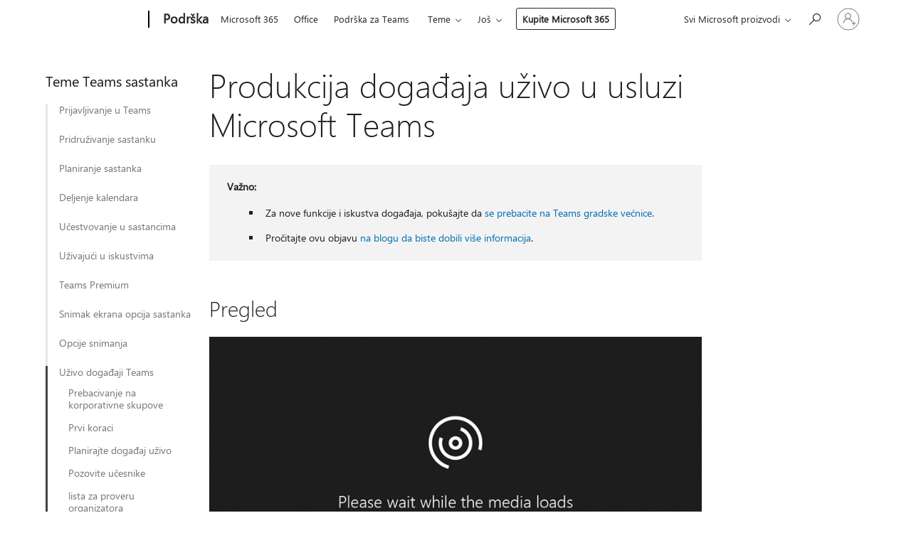

--- FILE ---
content_type: text/html; charset=utf-8
request_url: https://support.microsoft.com/sr-latn-rs/office/produkcija-doga%C4%91aja-u%C5%BEivo-u-usluzi-microsoft-teams-591bd694-121d-405c-b26d-730315e45a22
body_size: 264154
content:

<!DOCTYPE html>
<html lang="sr-Latn-RS" dir="ltr">
<head>
	<meta charset="utf-8" />
	<meta name="viewport" content="width=device-width, initial-scale=1.0" />
	<title>Produkcija doga&#x111;aja u&#x17E;ivo u usluzi Microsoft Teams - Microsoft podr&#x161;ka</title>
	
	
		<link rel="canonical" href="https://support.microsoft.com/sr-latn-rs/office/produkcija-doga%C4%91aja-u%C5%BEivo-u-usluzi-microsoft-teams-591bd694-121d-405c-b26d-730315e45a22" />

			<link rel="alternate" hreflang="ar-SA" href="https://support.microsoft.com/ar-sa/office/%D8%AA%D9%82%D8%AF%D9%8A%D9%85-%D8%AD%D8%AF%D8%AB-%D9%85%D8%A8%D8%A7%D8%B4%D8%B1-%D9%81%D9%8A-microsoft-teams-591bd694-121d-405c-b26d-730315e45a22" />
			<link rel="alternate" hreflang="bg-BG" href="https://support.microsoft.com/bg-bg/office/%D0%BF%D1%80%D0%B5%D0%B4%D1%81%D1%82%D0%B0%D0%B2%D1%8F%D0%BD%D0%B5-%D0%BD%D0%B0-%D1%81%D1%8A%D0%B1%D0%B8%D1%82%D0%B8%D0%B5-%D0%BD%D0%B0-%D0%B6%D0%B8%D0%B2%D0%BE-%D0%B2-microsoft-teams-591bd694-121d-405c-b26d-730315e45a22" />
			<link rel="alternate" hreflang="cs-CZ" href="https://support.microsoft.com/cs-cz/office/vytvo%C5%99en%C3%AD-%C5%BEiv%C3%A9-ud%C3%A1losti-v-microsoft-teams-591bd694-121d-405c-b26d-730315e45a22" />
			<link rel="alternate" hreflang="da-DK" href="https://support.microsoft.com/da-dk/office/opret-en-livebegivenhed-i-microsoft-teams-591bd694-121d-405c-b26d-730315e45a22" />
			<link rel="alternate" hreflang="de-DE" href="https://support.microsoft.com/de-de/office/ausf%C3%BChren-eines-liveereignisses-in-microsoft-teams-591bd694-121d-405c-b26d-730315e45a22" />
			<link rel="alternate" hreflang="el-GR" href="https://support.microsoft.com/el-gr/office/%CF%80%CE%B1%CF%81%CE%B1%CE%B3%CF%89%CE%B3%CE%AE-%CE%B6%CF%89%CE%BD%CF%84%CE%B1%CE%BD%CE%BF%CF%8D-%CF%83%CF%85%CE%BC%CE%B2%CE%AC%CE%BD%CF%84%CE%BF%CF%82-%CF%83%CF%84%CE%BF-microsoft-teams-591bd694-121d-405c-b26d-730315e45a22" />
			<link rel="alternate" hreflang="en-AU" href="https://support.microsoft.com/en-au/office/produce-a-live-event-in-microsoft-teams-591bd694-121d-405c-b26d-730315e45a22" />
			<link rel="alternate" hreflang="en-GB" href="https://support.microsoft.com/en-gb/office/produce-a-live-event-in-microsoft-teams-591bd694-121d-405c-b26d-730315e45a22" />
			<link rel="alternate" hreflang="en-US" href="https://support.microsoft.com/en-us/office/produce-a-live-event-in-microsoft-teams-591bd694-121d-405c-b26d-730315e45a22" />
			<link rel="alternate" hreflang="es-ES" href="https://support.microsoft.com/es-es/office/producir-un-evento-en-directo-en-microsoft-teams-591bd694-121d-405c-b26d-730315e45a22" />
			<link rel="alternate" hreflang="et-EE" href="https://support.microsoft.com/et-ee/office/reaalajas-s%C3%BCndmuse-produtseerimine-microsoft-teamsis-591bd694-121d-405c-b26d-730315e45a22" />
			<link rel="alternate" hreflang="fi-FI" href="https://support.microsoft.com/fi-fi/office/live-tapahtuman-tuottaminen-microsoft-teamsissa-591bd694-121d-405c-b26d-730315e45a22" />
			<link rel="alternate" hreflang="fr-FR" href="https://support.microsoft.com/fr-fr/office/produire-un-%C3%A9v%C3%A9nement-en-direct-dans-microsoft-teams-591bd694-121d-405c-b26d-730315e45a22" />
			<link rel="alternate" hreflang="he-IL" href="https://support.microsoft.com/he-il/office/%D7%94%D7%A4%D7%A7%D7%AA-%D7%90%D7%99%D7%A8%D7%95%D7%A2-%D7%91%D7%A9%D7%99%D7%93%D7%95%D7%A8-%D7%97%D7%99-%D7%91-microsoft-teams-591bd694-121d-405c-b26d-730315e45a22" />
			<link rel="alternate" hreflang="hr-HR" href="https://support.microsoft.com/hr-hr/office/organiziranje-doga%C4%91aja-u%C5%BEivo-u-usluzi-microsoft-teams-591bd694-121d-405c-b26d-730315e45a22" />
			<link rel="alternate" hreflang="hu-HU" href="https://support.microsoft.com/hu-hu/office/%C3%A9l%C5%91-esem%C3%A9ny-l%C3%A9trehoz%C3%A1sa-a-microsoft-teamsben-591bd694-121d-405c-b26d-730315e45a22" />
			<link rel="alternate" hreflang="id-ID" href="https://support.microsoft.com/id-id/office/membuat-acara-langsung-di-microsoft-teams-591bd694-121d-405c-b26d-730315e45a22" />
			<link rel="alternate" hreflang="it-IT" href="https://support.microsoft.com/it-it/office/crea-un-evento-live-in-microsoft-teams-591bd694-121d-405c-b26d-730315e45a22" />
			<link rel="alternate" hreflang="ja-JP" href="https://support.microsoft.com/ja-jp/office/microsoft-teams-%E3%81%A7%E3%83%A9%E3%82%A4%E3%83%96-%E3%82%A4%E3%83%99%E3%83%B3%E3%83%88%E3%82%92%E8%A3%BD%E4%BD%9C%E3%81%99%E3%82%8B-591bd694-121d-405c-b26d-730315e45a22" />
			<link rel="alternate" hreflang="ko-KR" href="https://support.microsoft.com/ko-kr/office/microsoft-teams%EC%97%90%EC%84%9C-%EB%9D%BC%EC%9D%B4%EB%B8%8C-%EC%9D%B4%EB%B2%A4%ED%8A%B8-%EB%A7%8C%EB%93%A4%EA%B8%B0-591bd694-121d-405c-b26d-730315e45a22" />
			<link rel="alternate" hreflang="lt-LT" href="https://support.microsoft.com/lt-lt/office/tiesioginio-%C4%AFvykio-k%C5%ABrimas-naudojant-microsoft-teams-591bd694-121d-405c-b26d-730315e45a22" />
			<link rel="alternate" hreflang="lv-LV" href="https://support.microsoft.com/lv-lv/office/tie%C5%A1raides-pas%C4%81kuma-izveide-pakalpojum%C4%81-microsoft-teams-591bd694-121d-405c-b26d-730315e45a22" />
			<link rel="alternate" hreflang="nb-NO" href="https://support.microsoft.com/nb-no/office/produsere-et-direktesendt-arrangement-i-microsoft-teams-591bd694-121d-405c-b26d-730315e45a22" />
			<link rel="alternate" hreflang="nl-NL" href="https://support.microsoft.com/nl-nl/office/een-live-gebeurtenis-maken-in-microsoft-teams-591bd694-121d-405c-b26d-730315e45a22" />
			<link rel="alternate" hreflang="pl-PL" href="https://support.microsoft.com/pl-pl/office/tworzenie-zdarzenia-na-%C5%BCywo-w-aplikacji-microsoft-teams-591bd694-121d-405c-b26d-730315e45a22" />
			<link rel="alternate" hreflang="pt-BR" href="https://support.microsoft.com/pt-br/office/produzir-um-evento-ao-vivo-no-microsoft-teams-591bd694-121d-405c-b26d-730315e45a22" />
			<link rel="alternate" hreflang="pt-PT" href="https://support.microsoft.com/pt-pt/office/produzir-um-evento-em-direto-no-microsoft-teams-591bd694-121d-405c-b26d-730315e45a22" />
			<link rel="alternate" hreflang="ro-RO" href="https://support.microsoft.com/ro-ro/office/producerea-unui-eveniment-%C3%AEn-direct-%C3%AEn-microsoft-teams-591bd694-121d-405c-b26d-730315e45a22" />
			<link rel="alternate" hreflang="ru-RU" href="https://support.microsoft.com/ru-ru/office/%D0%BF%D1%80%D0%BE%D0%B2%D0%B5%D0%B4%D0%B5%D0%BD%D0%B8%D0%B5-%D1%82%D1%80%D0%B0%D0%BD%D1%81%D0%BB%D1%8F%D1%86%D0%B8%D0%B9-%D0%B2-microsoft-teams-591bd694-121d-405c-b26d-730315e45a22" />
			<link rel="alternate" hreflang="sk-SK" href="https://support.microsoft.com/sk-sk/office/vytvorenie-%C5%BEiv%C3%A9ho-podujatia-v-slu%C5%BEbe-microsoft-teams-591bd694-121d-405c-b26d-730315e45a22" />
			<link rel="alternate" hreflang="sl-SI" href="https://support.microsoft.com/sl-si/office/pripravite-dogodek-v-%C5%BEivo-v-microsoftovih-teams-591bd694-121d-405c-b26d-730315e45a22" />
			<link rel="alternate" hreflang="sr-Latn-RS" href="https://support.microsoft.com/sr-latn-rs/office/produkcija-doga%C4%91aja-u%C5%BEivo-u-usluzi-microsoft-teams-591bd694-121d-405c-b26d-730315e45a22" />
			<link rel="alternate" hreflang="sv-SE" href="https://support.microsoft.com/sv-se/office/producera-en-liveh%C3%A4ndelse-i-microsoft-teams-591bd694-121d-405c-b26d-730315e45a22" />
			<link rel="alternate" hreflang="th-TH" href="https://support.microsoft.com/th-th/office/%E0%B8%AA%E0%B8%A3%E0%B9%89%E0%B8%B2%E0%B8%87%E0%B9%80%E0%B8%AB%E0%B8%95%E0%B8%B8%E0%B8%81%E0%B8%B2%E0%B8%A3%E0%B8%93%E0%B9%8C%E0%B8%AA%E0%B8%94%E0%B9%83%E0%B8%99-microsoft-teams-591bd694-121d-405c-b26d-730315e45a22" />
			<link rel="alternate" hreflang="tr-TR" href="https://support.microsoft.com/tr-tr/office/microsoft-teams-te-canl%C4%B1-etkinlik-olu%C5%9Fturma-591bd694-121d-405c-b26d-730315e45a22" />
			<link rel="alternate" hreflang="uk-UA" href="https://support.microsoft.com/uk-ua/office/%D1%81%D1%82%D0%B2%D0%BE%D1%80%D0%B5%D0%BD%D0%BD%D1%8F-%D0%B2%D1%96%D0%B4%D0%B5%D0%BE%D0%BF%D0%BE%D0%B4%D1%96%D1%97-%D0%B2-microsoft-teams-591bd694-121d-405c-b26d-730315e45a22" />
			<link rel="alternate" hreflang="vi-VN" href="https://support.microsoft.com/vi-vn/office/t%E1%BA%A1o-s%E1%BB%B1-ki%E1%BB%87n-tr%E1%BB%B1c-ti%E1%BA%BFp-trong-microsoft-teams-591bd694-121d-405c-b26d-730315e45a22" />
			<link rel="alternate" hreflang="zh-CN" href="https://support.microsoft.com/zh-cn/office/%E5%9C%A8-microsoft-teams-%E4%B8%AD%E5%88%9B%E5%BB%BA%E5%AE%9E%E6%97%B6%E4%BA%8B%E4%BB%B6-591bd694-121d-405c-b26d-730315e45a22" />
			<link rel="alternate" hreflang="zh-HK" href="https://support.microsoft.com/zh-hk/office/%E5%9C%A8-microsoft-teams-%E4%B8%AD%E8%A3%BD%E4%BD%9C%E5%8D%B3%E6%99%82%E4%BA%8B%E4%BB%B6-591bd694-121d-405c-b26d-730315e45a22" />
			<link rel="alternate" hreflang="zh-TW" href="https://support.microsoft.com/zh-tw/office/%E5%9C%A8-microsoft-teams-%E4%B8%AD%E8%A3%BD%E4%BD%9C%E5%8D%B3%E6%99%82%E4%BA%8B%E4%BB%B6-591bd694-121d-405c-b26d-730315e45a22" />
	<meta name="awa-articleGuid" content="591bd694-121d-405c-b26d-730315e45a22" />
	
	<meta name="description" content="Ako ste ozna&#x10D;eni kao producent doga&#x111;aja u&#x17E;ivo u usluzi Microsoft Teams planiranog uz osnovni na&#x10D;in produkcije video zapisa, pridru&#x17E;i&#x107;ete se Teams sastanku kao producent." />
	<meta name="firstPublishedDate" content="2018-04-12" />
	<meta name="lastPublishedDate" content="2025-12-16" />
	<meta name="commitId" content="d1037da326dfa1805e1a794c0821e76aba5d3fa2" />
	<meta name="schemaName" content="HELP ARTICLE" />
	<meta name="awa-schemaName" content="HELP ARTICLE" />

	<meta name="search.applicationSuite" content="Microsoft Teams" />
	<meta name="search.appverid" content="MST160" />
	<meta name="search.audienceType" content="End User" />
	<meta name="search.contenttype" content="How To" />
	
	<meta name="search.description" content="Ako ste ozna&#x10D;eni kao producent doga&#x111;aja u&#x17E;ivo u usluzi Microsoft Teams planiranog uz osnovni na&#x10D;in produkcije video zapisa, pridru&#x17E;i&#x107;ete se Teams sastanku kao producent." />
	<meta name="search.IsOfficeDoc" content="true" />
	
	
	
	
	<meta name="search.products" content="029dceb2-58a4-5a51-90fe-a66b7669017d" />
	
	
	<meta name="search.softwareVersion" content="16" />
	<meta name="search.mkt" content="sr-Latn-RS" />

	<meta name="ms.product" content="029dceb2-58a4-5a51-90fe-a66b7669017d" />
	<meta name="ms.productName" content="Teams" />
	<meta name="ms.lang" content="sr" />
	<meta name="ms.loc" content="RS" />
	<meta name="ms.ocpub.assetID" content="591bd694-121d-405c-b26d-730315e45a22" />

	
	<meta name="awa-isContactUsAllowed" content="false" />
	<meta name="awa-asst" content="591bd694-121d-405c-b26d-730315e45a22" />
	<meta name="awa-pageType" content="Article" />
	



	


<meta name="awa-env" content="Production" />
<meta name="awa-market" content="sr-Latn-RS" />
<meta name="awa-contentlang" content="sr" />
<meta name="awa-userFlightingId" content="123ff7ea-db4a-4212-8325-68b0a1c98b0f" />
<meta name="awa-expid" content="P-R-1753027-1-1;P-R-1087983-1-1;P-E-1693585-C1-3;P-E-1661482-2-3;P-E-1660511-2-3;P-E-1656596-2-5;P-E-1551018-C1-8;P-E-1585233-2-3;P-E-1570667-C1-4;P-E-1560750-C1-7;P-E-1554013-2-6;P-E-1536917-2-5;P-E-1526785-C1-5;P-E-1260007-C1-3;P-E-1046152-C1-3;P-R-1545158-1-4;P-R-1426254-2-6;P-R-1392118-1-2;P-R-1245128-2-4;P-R-1235984-2-3;P-R-1211158-1-4;P-R-1150391-2-8;P-R-1150395-2-8;P-R-1150399-2-8;P-R-1150396-2-8;P-R-1150394-2-8;P-R-1150390-2-8;P-R-1150386-2-8;P-R-1146801-1-11;P-R-1141562-1-2;P-R-1141283-2-9;P-R-1136354-4-8;P-R-1119659-1-16;P-R-1119437-1-17;P-R-1116805-2-18;P-R-1116803-2-20;P-R-1114100-1-2;P-R-1096341-2-6;P-R-1089468-1-2;P-R-1085248-1-2;P-R-1033854-4-6;P-R-1029969-4-4;P-R-1020735-7-10;P-R-1018544-4-7;P-R-1009708-2-9;P-R-1005895-2-11;P-R-113175-4-7;P-R-110379-1-7;P-R-107838-1-7;P-R-106524-1-3;P-R-103787-2-5;P-R-101783-1-2;P-R-97577-1-5;P-R-97457-1-10;P-R-94390-1-2;P-R-94360-10-25;P-R-94063-1-1;P-R-93416-1-3;P-R-90963-2-2;P-R-73296-2-15" />
<meta name="awa-irisId" />
<meta name="awa-origindatacenter" content="East US" />
<meta name="awa-variationid" content="ECS" />
<meta name="awa-prdct" content="office.com" />
<meta name="awa-stv" content="3.0.0-062faf87e94f17a5abf47aaf3daa0b67e6311923&#x2B;062faf87e94f17a5abf47aaf3daa0b67e6311923" />


 
	<meta name="awa-title" content="Produkcija doga&#x111;aja u&#x17E;ivo u usluzi Microsoft Teams - Microsoft podr&#x161;ka" />
	
	<meta name="awa-selfHelpExp" content="railbanner_business" />
	<meta name="awa-dataBoundary" content="WW" />

	<link rel="stylesheet" href="/css/fonts/site-fonts.css?v=XWcxZPSEmN3tnHWAVMOFsAlPJq7aug49fUGb8saTNjw" />
	<link rel="stylesheet" href="/css/glyphs/glyphs.css?v=VOnvhT441Pay0WAKH5gdcXXigXpiuNbaQcI9DgXyoDE" />

	

    <link rel="dns-prefetch" href="https://aadcdn.msftauth.net" />
    <link rel="preconnect" href="https://aadcdn.msftauth.net" crossorigin=&quot;anonymous&quot; />
    <link rel="dns-prefetch" href="https://browser.events.data.microsoft.com" />
    <link rel="preconnect" href="https://browser.events.data.microsoft.com" crossorigin=&quot;anonymous&quot; />
    <link rel="dns-prefetch" href="https://c.s-microsoft.com" />
    <link rel="preconnect" href="https://c.s-microsoft.com" crossorigin=&quot;anonymous&quot; />
    <link rel="dns-prefetch" href="https://img-prod-cms-rt-microsoft-com.akamaized.net" />
    <link rel="preconnect" href="https://img-prod-cms-rt-microsoft-com.akamaized.net" crossorigin=&quot;anonymous&quot; />
    <link rel="dns-prefetch" href="https://js.monitor.azure.com" />
    <link rel="preconnect" href="https://js.monitor.azure.com" crossorigin=&quot;anonymous&quot; />
    <link rel="dns-prefetch" href="https://logincdn.msauth.net" />
    <link rel="preconnect" href="https://logincdn.msauth.net" crossorigin=&quot;anonymous&quot; />
    <link rel="dns-prefetch" href="https://mem.gfx.ms" />
    <link rel="preconnect" href="https://mem.gfx.ms" crossorigin=&quot;anonymous&quot; />
    <link rel="dns-prefetch" href="https://www.microsoft.com" />
    <link rel="preconnect" href="https://www.microsoft.com" crossorigin=&quot;anonymous&quot; />


	<link rel="stylesheet" href="/css/Article/article.css?v=0L89BVeP4I_vlf3G71MrPYAXM1CtRPw6ZcJwIduUvCA" />
	
	<link rel="stylesheet" href="/css/SearchBox/search-box.css?v=bybwzGBajHicVXspVs540UfV0swW0vCbOmBjBryj9N4" />
	<link rel="stylesheet" href="/css/sitewide/articleCss-overwrite.css?v=D0lQRoIlvFHSQBRTb-gAQ5KkFe8B8NuSoliBjnT5xZ4" />
	
	
	<link rel="stylesheet" href="/css/MeControlCallout/teaching-callout.css?v=690pjf05o15fVEafEpUwgaF8vqVfOkp5wP1Jl9gE99U" />
	
	<noscript>
		<link rel="stylesheet" href="/css/Article/article.noscript.css?v=88-vV8vIkcKpimEKjULkqpt8CxdXf5avAeGxsHgVOO0" />
	</noscript>

	<link rel="stylesheet" href="/css/promotionbanner/promotion-banner.css?v=cAmflE3c6Gw7niTOiMPEie9MY87yDE2mSl3DO7_jZRI" media="none" onload="this.media=&#x27;all&#x27;" /><noscript><link href="/css/promotionbanner/promotion-banner.css?v=cAmflE3c6Gw7niTOiMPEie9MY87yDE2mSl3DO7_jZRI" rel="stylesheet"></noscript>
	
	<link rel="stylesheet" href="/css/ArticleSupportBridge/article-support-bridge.css?v=R_P0TJvD9HoRHQBEdvBR1WhNn7dSbvOYWmVA9taxbpM" media="none" onload="this.media=&#x27;all&#x27;" /><noscript><link href="/css/ArticleSupportBridge/article-support-bridge.css?v=R_P0TJvD9HoRHQBEdvBR1WhNn7dSbvOYWmVA9taxbpM" rel="stylesheet"></noscript>
	<link rel="stylesheet" href="/css/StickyFeedback/sticky-feedback.css?v=cMfNdAUue7NxZUj3dIt_v5DIuzmw9ohJW109iXQpWnI" media="none" onload="this.media=&#x27;all&#x27;" /><noscript><link href="/css/StickyFeedback/sticky-feedback.css?v=cMfNdAUue7NxZUj3dIt_v5DIuzmw9ohJW109iXQpWnI" rel="stylesheet"></noscript>
	<link rel="stylesheet" href="/css/feedback/feedback.css?v=Rkcw_yfLWOMtOcWOljMOiZgymMcrG0GDpo4Lf-TUzPo" media="none" onload="this.media=&#x27;all&#x27;" /><noscript><link href="/css/feedback/feedback.css?v=Rkcw_yfLWOMtOcWOljMOiZgymMcrG0GDpo4Lf-TUzPo" rel="stylesheet"></noscript>
	
	

	<link rel="apple-touch-icon" sizes="180x180" href="/apple-touch-icon.png">
<link rel="icon" type="image/png" sizes="32x32" href="/favicon-32x32.png">
<link rel="icon" type="image/png" sizes="16x16" href="/favicon-16x16.png">


	
        <link rel="stylesheet" href="https://www.microsoft.com/onerfstatics/marketingsites-wcus-prod/east-european/shell/_scrf/css/themes=default.device=uplevel_web_pc/63-57d110/c9-be0100/a6-e969ef/43-9f2e7c/82-8b5456/a0-5d3913/4f-460e79/ae-f1ac0c?ver=2.0&amp;_cf=02242021_3231" type="text/css" media="all" />
    

	
		<link rel="stylesheet" href="/css/Article/left-nav.css?v=P4vuAkZCGQgjSSlYzU6z5FtdGykZHjeUthqLptyBPAk" />
		<link rel="stylesheet" href="/css/Article/multimedia-left-nav.css?v=WGrcIW6Ipz_Jwu3mzb5TNSNkonDhTQVz3J1KqMCSw9E" />
	
	
	<script type="text/javascript">
		var OOGlobal = {
			BaseDomain: location.protocol + "//" + location.host,
			Culture: "sr-Latn-RS",
			Language: "sr",
			LCID: "9242",
			IsAuthenticated: "False",
			WebAppUrl: "https://office.com/start",
			GUID: "591bd694-121d-405c-b26d-730315e45a22",
			Platform: navigator.platform,
			MixOembedUrl: "https://mix.office.com/oembed/",
			MixWatchUrl: "https://mix.office.com/watch/"
		};
	</script>

	
		


<script type="text/javascript">
	(function () {
		var creativeReady = false;
		var isSilentSignInComplete = false;
		var authInfo = {
			authType: "None",
			puid: "",
			tenantId: "",
			isAdult: true
			};

		var renderPromotion = function (dataBoundary) {
			if (creativeReady && isSilentSignInComplete) {
				window.UcsCreative.renderTemplate({
					partnerId: "7bb7e07d-3e57-4ee3-b78f-26a4292b841a",
					shouldSetUcsMuid: true,
					dataBoundary: dataBoundary,
					attributes: {
						placement: "88000534",
						locale: "sr-latn-rs",
						country: "rs",
						scs_ecsFlightId: "P-R-1753027-1;P-R-1087983-1;P-E-1693585-C1;P-E-1661482-2;P-E-1660511-2;P-E-1656596-2;P-E-1551018-C1;P-E-1585233-2;P-E-1570667-C1;P-E-1560750-C1;P-E-1554013-2;P-E-1536917-2;P-E-1526785-C1;P-E-1260007-C1;P-E-1046152-C1;P-R-1545158-1;P-R-1426254-2;P-R-1392118-1;P-R-1245128-2;P-R-1235984-2;P-R-1211158-1;P-R-1150391-2;P-R-1150395-2;P-R-1150399-2;P-R-1150396-2;P-R-1150394-2;P-R-1150390-2;P-R-1150386-2;P-R-1146801-1;P-R-1141562-1;P-R-1141283-2;P-R-1136354-4;P-R-1119659-1;P-R-1119437-1;P-R-1116805-2;P-R-1116803-2;P-R-1114100-1;P-R-1096341-2;P-R-1089468-1;P-R-1085248-1;P-R-1033854-4;P-R-1029969-4;P-R-1020735-7;P-R-1018544-4;P-R-1009708-2;P-R-1005895-2;P-R-113175-4;P-R-110379-1;P-R-107838-1;P-R-106524-1;P-R-103787-2;P-R-101783-1;P-R-97577-1;P-R-97457-1;P-R-94390-1;P-R-94360-10;P-R-94063-1;P-R-93416-1;P-R-90963-2;P-R-73296-2",
						SCS_promotionCategory: "uhfbuybutton;railbanner_business",
						articleType: "railbanner_business",
						operatingSystem: "Mac",
						authType: authInfo.authType,
						PUID: authInfo.puid,
						TenantId: authInfo.tenantId,
                        TOPT: "",
                        AdditionalBannerId: "ucsRailInlineContainer",
					}
				});
			}
		};

		window.document.addEventListener('ucsCreativeRendered', function () {
			if (typeof window.initPromotionLogger !== 'undefined') {
				window.initPromotionLogger();
			}
		});

		window.document.addEventListener('ucsCreativeReady', function () {
			creativeReady = true;
			renderPromotion("WW");
		});

		if (!isSilentSignInComplete) {
			window.document.addEventListener('silentSignInComplete', function (event) {
				if (event.detail && event.detail.puid) {
					authInfo.isAdult = event.detail.isAdult;
					authInfo.authType = event.detail.authType;
					authInfo.puid = event.detail.puid;
					authInfo.tenantId = event.detail.account.tenantId;
				}

				isSilentSignInComplete = true;
				renderPromotion(event.detail.dataBoundary);
			});
		}
	})();
</script>

<script type="text/javascript" defer src="/lib/ucs/dist/ucsCreativeService.js?v=RNwXI4r6IRH1mrd2dPPGZEYOQnUcs8HAddnyceXlw88"></script>
	

	<script>
		if (window.location.search) {
			var params = new URLSearchParams(window.location.search);
			if (params.has('action') && params.get('action') === 'download'){
				params.delete('action');
			}

			history.replaceState({}, '', window.location.pathname + (params.toString() ? '?' + params.toString() : ''));
		}
	</script>


</head>
<body class="supCont ocArticle">
	<div id="ocBodyWrapper">
		
		

<div class="supLeftNavMobileView" dir="ltr">
	<div class="supLeftNavMobileViewHeader">
		<div class="supLeftNavMobileViewHeaderTitle" role="heading" aria-level="2">Srodne teme</div>
		<div class="supLeftNavMobileViewCloseButton">
			<a href="javascript:" class="supLeftNavMobileViewClose" ms.interactiontype="11" data-bi-bhvr="HIDE" data-bi-area="Banner" ms.pgarea="leftnav" role="button" aria-label="Zatvori">&times;</a>
		</div>
	</div>
	
	<div class="supLeftNavMobileViewContent grd" role="complementary" aria-label="Srodne veze" ms.pgarea="leftnav" data-bi-area="leftnav">
		

	<div role="heading" aria-level="2" id="supLeftNavMobileDisplayTitle" tabindex="-1">Teme Teams sastanka</div>
			<div class="supLeftNavCategory">
				<div class="supLeftNavCategoryTitle">
					<a class="supLeftNavLink" data-bi-slot="1" href="/sr-latn-rs/office/kako-da-se-prijavite-u-microsoft-teams-ea4b1443-d11b-4791-8ae1-9977e7723055">Prijavljivanje u Teams</a>
				</div>
				<ul class="supLeftNavArticles">
							<li class="supLeftNavArticle">
								<a class="supLeftNavLink" data-bi-slot="2" href="/sr-latn-rs/office/kako-da-se-prijavite-u-microsoft-teams-ea4b1443-d11b-4791-8ae1-9977e7723055">Kako se prijaviti</a>
							</li>
							<li class="supLeftNavArticle">
								<a class="supLeftNavLink" data-bi-slot="3" href="/sr-latn-rs/office/kori%C5%A1%C4%87enje-usluge-microsoft-teams-na-vebu-33f84aa9-2e8b-47ac-8676-02033454e385">Koristite Teams na vebu</a>
							</li>
				</ul>
			</div>
			<div class="supLeftNavCategory">
				<div class="supLeftNavCategoryTitle">
					<a class="supLeftNavLink" data-bi-slot="2" href="/sr-latn-rs/office/pridru%C5%BEivanje-sastanku-u-usluzi-microsoft-teams-1613bb53-f3fa-431e-85a9-d6a91e3468c9">Pridru&#x17E;ivanje sastanku</a>
				</div>
				<ul class="supLeftNavArticles">
							<li class="supLeftNavArticle">
								<a class="supLeftNavLink" data-bi-slot="3" href="/sr-latn-rs/office/pridru%C5%BEivanje-sastanku-u-usluzi-microsoft-teams-1613bb53-f3fa-431e-85a9-d6a91e3468c9">Pridru&#x17E;ite se sastanku u usluzi Teams</a>
							</li>
							<li class="supLeftNavArticle">
								<a class="supLeftNavLink" data-bi-slot="4" href="/sr-latn-rs/office/pridru%C5%BEivanje-sastanku-bez-naloga-u-usluzi-microsoft-teams-c6efc38f-4e03-4e79-b28f-e65a4c039508">Pridru&#x17E;ivanje bez Teams naloga</a>
							</li>
							<li class="supLeftNavArticle">
								<a class="supLeftNavLink" data-bi-slot="5" href="/sr-latn-rs/office/pridru%C5%BEivanje-microsoft-teams-sastanku-ili-doga%C4%91aju-izvan-organizacije-ead3b35f-2f34-40c1-be2c-e0b2dbc2c93d">Pridru&#x17E;ite se sastanku van svoje organizacije</a>
							</li>
							<li class="supLeftNavArticle">
								<a class="supLeftNavLink" data-bi-slot="6" href="/sr-latn-rs/office/pridru%C5%BEivanje-microsoft-teams-sastanku-na-drugom-ure%C4%91aju-c28e7407-183b-46ea-ab17-2212700e5f41">Pridru&#x17E;ivanje na drugom ure&#x111;aju</a>
							</li>
							<li class="supLeftNavArticle">
								<a class="supLeftNavLink" data-bi-slot="7" href="/sr-latn-rs/office/pridru%C5%BEivanje-sastanku-kao-u%C4%8Desnik-samo-za-prikaz-u-usluzi-microsoft-teams-3639f64d-e017-4ead-a4c1-e9b6785fd915">Pridru&#x17E;ite se kao u&#x10D;esnik koji samo posmatra</a>
							</li>
							<li class="supLeftNavArticle">
								<a class="supLeftNavLink" data-bi-slot="8" href="/sr-latn-rs/office/pridru%C5%BEite-se-iz-usluge-google-bba2dfbe-0b2b-4ee7-be10-261ad80ddb60">Pridru&#x17E;ite se iz usluge Google </a>
							</li>
				</ul>
			</div>
			<div class="supLeftNavCategory">
				<div class="supLeftNavCategoryTitle">
					<a class="supLeftNavLink" data-bi-slot="3" href="/sr-latn-rs/office/zakazivanje-sastanka-u-usluzi-microsoft-teams-943507a9-8583-4c58-b5d2-8ec8265e04e5">Planiranje sastanka</a>
				</div>
				<ul class="supLeftNavArticles">
							<li class="supLeftNavArticle">
								<a class="supLeftNavLink" data-bi-slot="4" href="/sr-latn-rs/office/zakazivanje-sastanka-u-usluzi-microsoft-teams-943507a9-8583-4c58-b5d2-8ec8265e04e5">Zaka&#x17E;ite sastanak u Teams</a>
							</li>
							<li class="supLeftNavArticle">
								<a class="supLeftNavLink" data-bi-slot="5" href="/sr-latn-rs/office/planiranje-microsoft-teams-sastanka-iz-programa-outlook-883cc15c-580f-441a-92ea-0992c00a9b0f">Zakazivanje iz programa Outlook</a>
							</li>
							<li class="supLeftNavArticle">
								<a class="supLeftNavLink" data-bi-slot="6" href="/sr-latn-rs/office/planiranje-microsoft-teams-sastanka-iz-google-kalendara-0b032e58-bb54-491a-9f10-5e5353521bc2">Zakazivanje iz usluge Google</a>
							</li>
							<li class="supLeftNavArticle">
								<a class="supLeftNavLink" data-bi-slot="7" href="/sr-latn-rs/office/zapo%C4%8Dinjanje-trenutnog-sastanka-u-usluzi-microsoft-teams-ff95e53f-8231-4739-87fa-00b9723f4ef5">Brzi sastanak</a>
							</li>
							<li class="supLeftNavArticle">
								<a class="supLeftNavLink" data-bi-slot="8" href="/sr-latn-rs/office/predlo%C5%A1ci-li%C4%8Dnih-sastanaka-u-usluzi-microsoft-teams-9ec7fb9d-c9bf-462c-8521-e9608c4a8ece">&#x160;abloni za li&#x10D;ne sastanke</a>
							</li>
							<li class="supLeftNavArticle">
								<a class="supLeftNavLink" data-bi-slot="9" href="/sr-latn-rs/office/dodavanje-broja-za-uklju%C4%8Divanje-biranjem-za-sastanak-u-usluzi-microsoft-teams-7c33e972-e5a2-4b32-aabd-09c0c5f18424">Dodavanje broja za uklju&#x10D;ivanje preko telefona</a>
							</li>
							<li class="supLeftNavArticle">
								<a class="supLeftNavLink" data-bi-slot="10" href="/sr-latn-rs/office/pozivanje-osoba-na-sastanak-u-usluzi-microsoft-teams-4bc5981c-446e-4e93-866a-d757466b556a">Pozovite osobe</a>
							</li>
							<li class="supLeftNavArticle">
								<a class="supLeftNavLink" data-bi-slot="11" href="/sr-latn-rs/office/uloge-na-sastancima-usluge-microsoft-teams-c16fa7d0-1666-4dde-8686-0a0bfe16e019">Uloge sastanka</a>
							</li>
							<li class="supLeftNavArticle">
								<a class="supLeftNavLink" data-bi-slot="12" href="/sr-latn-rs/office/dodavanje-koautora-u-sastanak-u-usluzi-microsoft-teams-0de2c31c-8207-47ff-ae2a-fc1792d466e2">Dodavanje koorganizatora</a>
							</li>
							<li class="supLeftNavArticle">
								<a class="supLeftNavLink" data-bi-slot="13" href="/sr-latn-rs/office/sakrivanje-imena-u%C4%8Desnika-na-microsoft-teams-sastancima-i-vebinarima-00389c74-ee61-48b5-bad8-8295600085ed">Sakrivanje imena u&#x10D;esnika</a>
							</li>
							<li class="supLeftNavArticle">
								<a class="supLeftNavLink" data-bi-slot="14" href="/sr-latn-rs/office/zaklju%C4%8Davanje-sastanka-u-usluzi-microsoft-teams-62b7869c-dfb8-4be5-a3b4-0728bd0de621">Zaklju&#x10D;avanje sastanka</a>
							</li>
							<li class="supLeftNavArticle">
								<a class="supLeftNavLink" data-bi-slot="15" href="/sr-latn-rs/office/zavr%C5%A1avanje-sastanka-za-sve-u%C4%8Desnike-u-usluzi-microsoft-teams-5051fa72-8470-4a38-99e4-014535208971">Zavr&#x161;avanje sastanka</a>
							</li>
				</ul>
			</div>
			<div class="supLeftNavCategory">
				<div class="supLeftNavCategoryTitle">
					<a class="supLeftNavLink" data-bi-slot="4" href="/sr-latn-rs/office/upravljanje-kalendarom-u-usluzi-microsoft-teams-46ef12a4-0aaf-45ae-91a8-b3315d69f64d">Deljenje kalendara</a>
				</div>
				<ul class="supLeftNavArticles">
							<li class="supLeftNavArticle">
								<a class="supLeftNavLink" data-bi-slot="5" href="/sr-latn-rs/office/upravljanje-kalendarom-u-usluzi-microsoft-teams-46ef12a4-0aaf-45ae-91a8-b3315d69f64d">Deljenje kalendara</a>
							</li>
							<li class="supLeftNavArticle">
								<a class="supLeftNavLink" data-bi-slot="6" href="/sr-latn-rs/office/pogledajte-sve-svoje-sastanke-u-usluzi-microsoft-teams-cebd0b41-5cab-42bd-a6dc-bca46bda7b35">Vidite sve svoje sastanke</a>
							</li>
							<li class="supLeftNavArticle">
								<a class="supLeftNavLink" data-bi-slot="7" href="/sr-latn-rs/office/prvi-koraci-uz-novi-kalendar-u-usluzi-microsoft-teams-98f3b637-5da2-43e2-91b3-f312ab3e4dc5">Prvi koraci u novom kalendaru</a>
							</li>
							<li class="supLeftNavArticle">
								<a class="supLeftNavLink" data-bi-slot="8" href="/sr-latn-rs/office/prilago%C4%91avanje-kalendara-u-usluzi-microsoft-teams-b0a6db4c-aec7-4c90-9f5e-b7f69a1cbf06">Prilago&#x111;avanje kalendara</a>
							</li>
							<li class="supLeftNavArticle">
								<a class="supLeftNavLink" data-bi-slot="9" href="/sr-latn-rs/office/prikaz-vi%C5%A1e-kalendara-u-usluzi-microsoft-teams-09328758-97f0-43f0-ad74-2ef1a3416f7e">Prikaz vi&#x161;e kalendara</a>
							</li>
							<li class="supLeftNavArticle">
								<a class="supLeftNavLink" data-bi-slot="10" href="/sr-latn-rs/office/poslovni-planovi-u-usluzi-microsoft-teams-18bf4a3b-be02-434b-b9ad-02ab6f3e0496">Poslovni planovi</a>
							</li>
							<li class="supLeftNavArticle">
								<a class="supLeftNavLink" data-bi-slot="11" href="/sr-latn-rs/office/deljenje-kalendara-u-usluzi-microsoft-teams-04d43e79-0646-4492-a4bb-9154716e4522">Deljenje kalendara</a>
							</li>
				</ul>
			</div>
			<div class="supLeftNavCategory">
				<div class="supLeftNavCategoryTitle">
					<a class="supLeftNavLink" data-bi-slot="5" href="/sr-latn-rs/office/kori%C5%A1%C4%87enje-kontrola-sastanka-u-usluzi-microsoft-teams-ee1134a2-c74d-41ef-be98-e979d6167915">U&#x10D;estvovanje u sastancima</a>
				</div>
				<ul class="supLeftNavArticles">
							<li class="supLeftNavArticle">
								<a class="supLeftNavLink" data-bi-slot="6" href="/sr-latn-rs/office/kori%C5%A1%C4%87enje-kontrola-sastanka-u-usluzi-microsoft-teams-ee1134a2-c74d-41ef-be98-e979d6167915">Kontrole sastanka</a>
							</li>
							<li class="supLeftNavArticle">
								<a class="supLeftNavLink" data-bi-slot="7" href="/sr-latn-rs/office/%C4%87askajte-na-microsoft-teams-sastancima-64e2cb91-8a11-4781-94ea-fbb23f2b922f">&#x106;askanje</a>
							</li>
							<li class="supLeftNavArticle">
								<a class="supLeftNavLink" data-bi-slot="8" href="/sr-latn-rs/office/predstavljanje-sadr%C5%BEaja-na-sastancima-usluge-microsoft-teams-fcc2bf59-aecd-4481-8f99-ce55dd836ce8">Predstavljanje sadr&#x17E;aja</a>
							</li>
							<li class="supLeftNavArticle">
								<a class="supLeftNavLink" data-bi-slot="9" href="/sr-latn-rs/office/re%C5%BEimi-izlaga%C4%8Da-u-usluzi-microsoft-teams-a3599bcb-bb35-4e9c-8dbb-72775eb91e04">Re&#x17E;imi izlaga&#x10D;a</a>
							</li>
							<li class="supLeftNavArticle">
								<a class="supLeftNavLink" data-bi-slot="10" href="/sr-latn-rs/office/deljenje-slajdova-u-microsoft-teams-sastancima-sa-powerpoint-live-fc5a5394-2159-419c-bc59-1f64c1f4e470">Deljenje slajdova</a>
							</li>
							<li class="supLeftNavArticle">
								<a class="supLeftNavLink" data-bi-slot="11" href="/sr-latn-rs/office/deljenje-zvuka-sa-ra%C4%8Dunara-na-microsoft-teams-sastancima-ili-doga%C4%91ajima-u%C5%BEivo-dddede9f-e3d0-4330-873a-fa061a0d8e3b">Deljenje zvuka</a>
							</li>
							<li class="supLeftNavArticle">
								<a class="supLeftNavLink" data-bi-slot="12" href="/sr-latn-rs/office/kori%C5%A1%C4%87enje-video-zapisa-u-usluzi-microsoft-teams-3647fc29-7b92-4c26-8c2d-8a596904cdae">Koristite video zapisa</a>
							</li>
							<li class="supLeftNavArticle">
								<a class="supLeftNavLink" data-bi-slot="13" href="/sr-latn-rs/office/primena-video-filtera-na-microsoft-teams-sastancima-c04a1326-7f63-4170-a4f7-0778520af465">Primena video filtera</a>
							</li>
							<li class="supLeftNavArticle">
								<a class="supLeftNavLink" data-bi-slot="14" href="/sr-latn-rs/office/privremeno-isklju%C4%8Divanje-i-uklju%C4%8Divanje-zvuka-mikrofona-u-usluzi-microsoft-teams-17886394-9a9a-4f04-b4cc-e46589408b28">Privremeno isklju&#x10D;ivanje i ponovno uklju&#x10D;ivanje zvuka</a>
							</li>
							<li class="supLeftNavArticle">
								<a class="supLeftNavLink" data-bi-slot="15" href="/sr-latn-rs/office/u-%C5%BEi%C5%BEi-interesovanja-za-ne%C4%8Diji-video-zapis-na-sastancima-u-usluzi-microsoft-teams-58be74a4-efac-4e89-a212-8d198182081e">Stavljanje video zapisa u &#x17E;i&#x17E;u interesovanja</a>
							</li>
							<li class="supLeftNavArticle">
								<a class="supLeftNavLink" data-bi-slot="16" href="/sr-latn-rs/office/multitask-tokom-sastanka-u-usluzi-microsoft-teams-01835df8-c655-435e-9ad8-d756caa2ba07">Multitasking</a>
							</li>
							<li class="supLeftNavArticle">
								<a class="supLeftNavLink" data-bi-slot="17" href="/sr-latn-rs/office/podignite-ruku-na-sastancima-usluge-microsoft-teams-bb2dd8e1-e6bd-43a6-85cf-30822667b372">Podignite ruku</a>
							</li>
							<li class="supLeftNavArticle">
								<a class="supLeftNavLink" data-bi-slot="18" href="/sr-latn-rs/office/izrazite-se-na-sastancima-u-usluzi-microsoft-teams-pomo%C4%87u-reakcija-u%C5%BEivo-a8323a40-3d07-4129-934b-305370a36e21">Reakcije u&#x17E;ivo</a>
							</li>
							<li class="supLeftNavArticle">
								<a class="supLeftNavLink" data-bi-slot="19" href="/sr-latn-rs/office/hvatanje-bele%C5%BEaka-sa-sastanka-u-usluzi-microsoft-teams-3eadf032-0ef8-4d60-9e21-0691d317d103">Uhvatite bele&#x161;ke na sastanku</a>
							</li>
							<li class="supLeftNavArticle">
								<a class="supLeftNavLink" data-bi-slot="20" href="/sr-latn-rs/office/pridru%C5%BEite-se-sobi-za-pojedina%C4%8Dne-sastanke-u-usluzi-microsoft-teams-428e95a6-bd4d-49ba-bbeb-ed62098ee0f9">Pridru&#x17E;ite se sobi za pojedina&#x10D;ne sastanke</a>
							</li>
							<li class="supLeftNavArticle">
								<a class="supLeftNavLink" data-bi-slot="21" href="/sr-latn-rs/office/prilago%C4%91avanje-prikaza-sastanka-u-usluzi-microsoft-teams-95aaeaf8-0f22-46cf-a6f9-34ca9b04a1b2">Prilagodi prikaz</a>
							</li>
							<li class="supLeftNavArticle">
								<a class="supLeftNavLink" data-bi-slot="22" href="/sr-latn-rs/office/laserski-pokaziva%C4%8D-ili-crtanje-na-powerpoint-slajdovima-na-sastancima-u-usluzi-microsoft-teams-8eebe227-6d28-4b05-8156-f7bb63da4de4">Laserski pokaziva&#x10D;</a>
							</li>
							<li class="supLeftNavArticle">
								<a class="supLeftNavLink" data-bi-slot="23" href="/sr-latn-rs/office/cast-content-from-your-desktop-to-a-microsoft-teams-room-6d62cdbb-3da2-4bb9-80bd-9cf1098beb3d">Emitovanje sa stonog ra&#x10D;unara</a>
							</li>
							<li class="supLeftNavArticle">
								<a class="supLeftNavLink" data-bi-slot="24" href="/sr-latn-rs/office/deljenje-belih-tabli-i-dokumenata-pomo%C4%87u-kamere-na-sastancima-usluge-microsoft-teams-905b52e3-bcd7-45c5-84cc-03992d7fc84f">Deljenje fizi&#x10D;kih resursa</a>
							</li>
							<li class="supLeftNavArticle">
								<a class="supLeftNavLink" data-bi-slot="25" href="/sr-latn-rs/office/kori%C5%A1%C4%87enje-zelenog-ekrana-u-usluzi-microsoft-teams-9a16d77d-2668-4d14-a1ca-fdac7067c88a">Kori&#x161;&#x107;enje zelenog ekrana</a>
							</li>
							<li class="supLeftNavArticle">
								<a class="supLeftNavLink" data-bi-slot="26" href="/sr-latn-rs/office/pridru%C5%BEite-se-sastanku-kao-avatar-u-usluzi-microsoft-teams-5384e7b7-30c7-4bcb-8065-0c9e830cc8ad">Pridru&#x17E;i se kao avatar</a>
							</li>
							<li class="supLeftNavArticle">
								<a class="supLeftNavLink" data-bi-slot="27" href="/sr-latn-rs/office/prilago%C4%91avanje-avatara-u-usluzi-microsoft-teams-be6a9703-f03d-4eb5-9908-995fdc5c91a8">Prilagodi avatar</a>
							</li>
							<li class="supLeftNavArticle">
								<a class="supLeftNavLink" data-bi-slot="28" href="/sr-latn-rs/office/kori%C5%A1%C4%87enje-emotikona-pokreta-i-jo%C5%A1-mnogo-toga-sa-avatarom-u-usluzi-microsoft-teams-8b7c4a35-76bc-4bc8-b787-7d88a664fc6b">Koristi emotikone, pokrete i jo&#x161; mnogo toga</a>
							</li>
				</ul>
			</div>
			<div class="supLeftNavCategory">
				<div class="supLeftNavCategoryTitle">
					<a class="supLeftNavLink" data-bi-slot="6" href="/sr-latn-rs/office/prvi-koraci-sa-sveobuhvatnim-doga%C4%91ajima-u-usluzi-microsoft-teams-a69189df-39c7-478f-a335-0aef7c4e5781">U&#x17E;ivaju&#x107;i u iskustvima</a>
				</div>
				<ul class="supLeftNavArticles">
							<li class="supLeftNavArticle">
								<a class="supLeftNavLink" data-bi-slot="7" href="/sr-latn-rs/office/prvi-koraci-sa-sveobuhvatnim-doga%C4%91ajima-u-usluzi-microsoft-teams-a69189df-39c7-478f-a335-0aef7c4e5781">Prvi koraci uz sveobuhvatne doga&#x111;aje</a>
							</li>
							<li class="supLeftNavArticle">
								<a class="supLeftNavLink" data-bi-slot="8" href="/sr-latn-rs/office/zakazivanje-imerzivnog-doga%C4%91aja-u-usluzi-microsoft-teams-7281466a-1d09-45d8-ad7f-bca1ed91c2e2">Planirajte sveobuhvatni doga&#x111;aj</a>
							</li>
							<li class="supLeftNavArticle">
								<a class="supLeftNavLink" data-bi-slot="9" href="/sr-latn-rs/office/prilago%C4%91avanje-imerzivnog-doga%C4%91aja-u-usluzi-microsoft-teams-9b8100eb-11b9-4b55-82d6-718655101d53">Planirajte sveobuhvatni doga&#x111;aj</a>
							</li>
							<li class="supLeftNavArticle">
								<a class="supLeftNavLink" data-bi-slot="10" href="/sr-latn-rs/office/hostovanje-imerzivnog-doga%C4%91aja-u-usluzi-microsoft-teams-d9605a4f-25af-4f1e-b28f-06f37904bfaa">Hostujte sveobuhvatni doga&#x111;aj</a>
							</li>
							<li class="supLeftNavArticle">
								<a class="supLeftNavLink" data-bi-slot="11" href="/sr-latn-rs/office/prisustvujte-sveobuhvatnom-doga%C4%91aju-u-usluzi-microsoft-teams-efee53a0-7d2e-47ee-b39c-13ec4ceb4c94">Prisustvujte sveobuhvatnom doga&#x111;aju</a>
							</li>
							<li class="supLeftNavArticle">
								<a class="supLeftNavLink" data-bi-slot="12" href="/sr-latn-rs/office/prostorni-zvuk-na-sastancima-usluge-microsoft-teams-547b5f81-1825-4ee1-a1cf-f02e12db4fdb">Prostorni zvuk</a>
							</li>
				</ul>
			</div>
			<div class="supLeftNavCategory">
				<div class="supLeftNavCategoryTitle">
					<a class="supLeftNavLink" data-bi-slot="7" href="/sr-latn-rs/office/pregled-usluge-microsoft-teams-premium-4b34cd18-fa16-4797-bae0-b96b13a54f52">Teams Premium</a>
				</div>
				<ul class="supLeftNavArticles">
							<li class="supLeftNavArticle">
								<a class="supLeftNavLink" data-bi-slot="8" href="/sr-latn-rs/office/pregled-usluge-microsoft-teams-premium-4b34cd18-fa16-4797-bae0-b96b13a54f52">Pregled usluge Microsoft Teams Premium</a>
							</li>
							<li class="supLeftNavArticle">
								<a class="supLeftNavLink" data-bi-slot="9" href="/sr-latn-rs/office/inteligentna-produktivnost-sa-microsoft-teams-premium-d5b02821-b9b1-4687-8c77-2f903ea68ad2">Inteligentna produktivnost</a>
							</li>
							<li class="supLeftNavArticle">
								<a class="supLeftNavLink" data-bi-slot="10" href="/sr-latn-rs/office/advanced-meeting-protection-in-microsoft-teams-premium-46e39bcb-40e0-4617-84be-14be9dd99780">Napredna za&#x161;tita sastanaka</a>
							</li>
							<li class="supLeftNavArticle">
								<a class="supLeftNavLink" data-bi-slot="11" href="/sr-latn-rs/office/podsti%C4%8Demo-utiske-pri-radu-na-microsoft-teams-premium-b48c2174-0faa-4cf9-800b-75e030c115e3">Zanimljiva iskustva za doga&#x111;aje</a>
							</li>
				</ul>
			</div>
			<div class="supLeftNavCategory">
				<div class="supLeftNavCategoryTitle">
					<a class="supLeftNavLink" data-bi-slot="8" href="/sr-latn-rs/office/promena-pozadine-u-microsoft-teams-sastancima-f77a2381-443a-499d-825e-509a140f4780">Snimak ekrana opcija sastanka</a>
				</div>
				<ul class="supLeftNavArticles">
							<li class="supLeftNavArticle">
								<a class="supLeftNavLink" data-bi-slot="9" href="/sr-latn-rs/office/promena-pozadine-u-microsoft-teams-sastancima-f77a2381-443a-499d-825e-509a140f4780">Promena pozadine</a>
							</li>
							<li class="supLeftNavArticle">
								<a class="supLeftNavLink" data-bi-slot="10" href="/sr-latn-rs/office/kori%C5%A1%C4%87enje-tema-sastanaka-u-usluzi-microsoft-teams-fbfd826d-1112-4790-918a-5a82cac8250e">Teme sastanka</a>
							</li>
							<li class="supLeftNavArticle">
								<a class="supLeftNavLink" data-bi-slot="11" href="/sr-latn-rs/office/upravljanje-postavkama-zvuka-na-sastancima-usluge-microsoft-teams-6ea36f9a-827b-47d6-b22e-ec94d5f0f5e4">Postavke zvuka</a>
							</li>
							<li class="supLeftNavArticle">
								<a class="supLeftNavLink" data-bi-slot="12" href="/sr-latn-rs/office/upravljanje-dozvolama-u%C4%8Desnika-za-audio-i-video-zapise-na-sastancima-u-usluzi-microsoft-teams-f9db15e1-f46f-46da-95c6-34f9f39e671a">Upravljanje zvukom i video zapisom u&#x10D;esnika</a>
							</li>
							<li class="supLeftNavArticle">
								<a class="supLeftNavLink" data-bi-slot="13" href="/sr-latn-rs/office/upravljanje-stavkama-koje-u%C4%8Desnici-vide-u-usluzi-microsoft-teams-19bfd690-8122-49f4-bc04-c2c5f69b4e16">Upravljanje sadr&#x17E;ajem koji u&#x10D;esnici vide</a>
							</li>
							<li class="supLeftNavArticle">
								<a class="supLeftNavLink" data-bi-slot="14" href="/sr-latn-rs/office/kori%C5%A1%C4%87enje-zelene-sobe-u-usluzi-microsoft-teams-5b744652-789f-42da-ad56-78a68e8460d5">Kori&#x161;&#x107;enje zelene sobe</a>
							</li>
							<li class="supLeftNavArticle">
								<a class="supLeftNavLink" data-bi-slot="15" href="/sr-latn-rs/office/kori%C5%A1%C4%87enje-rtmp-in-u-usluzi-microsoft-teams-789d6090-8511-4e2e-add6-52a9f551be7f">Kori&#x161;&#x107;enje RTMP-In</a>
							</li>
							<li class="supLeftNavArticle">
								<a class="supLeftNavLink" data-bi-slot="16" href="/sr-latn-rs/office/smanjivanje-pozadinske-buke-na-sastancima-u-usluzi-microsoft-teams-1a9c6819-137d-4b3b-a1c8-4ab20b234c0d">Smanjivanje buke u pozadini</a>
							</li>
							<li class="supLeftNavArticle">
								<a class="supLeftNavLink" data-bi-slot="17" href="/sr-latn-rs/office/izolacija-glasom-u-pozivima-i-sastancima-usluge-microsoft-teams-a9756ea9-4cec-44c4-aefb-6f5d17c89427">Izolacija glasom u aplikaciji Teams</a>
							</li>
							<li class="supLeftNavArticle">
								<a class="supLeftNavLink" data-bi-slot="18" href="/sr-latn-rs/office/privremeno-isklju%C4%8Divanje-obave%C5%A1tenja-tokom-sastanka-u-usluzi-microsoft-teams-534dd438-5604-44e4-b0d3-9c6167332621">Privremeno isklju&#x10D;ivanje obave&#x161;tenja </a>
							</li>
							<li class="supLeftNavArticle">
								<a class="supLeftNavLink" data-bi-slot="19" href="/sr-latn-rs/office/upravljanje-sobama-za-pojedina%C4%8Dne-sastanke-u-usluzi-microsoft-teams-7de1f48a-da07-466c-a5ab-4ebace28e461">Upravljanje sobama za pojedina&#x10D;ne sastanke</a>
							</li>
							<li class="supLeftNavArticle">
								<a class="supLeftNavLink" data-bi-slot="20" href="/sr-latn-rs/office/prikaz-transkripcije-u%C5%BEivo-na-sastancima-u-usluzi-microsoft-teams-dc1a8f23-2e20-4684-885e-2152e06a4a8b">Transkripcija u&#x17E;ivo</a>
							</li>
							<li class="supLeftNavArticle">
								<a class="supLeftNavLink" data-bi-slot="21" href="/sr-latn-rs/office/kori%C5%A1%C4%87enje-tuma%C4%8Denja-jezika-na-sastancima-u-usluzi-microsoft-teams-b9fdde0f-1896-48ba-8540-efc99f5f4b2e">Jezi&#x10D;ko tuma&#x10D;enje</a>
							</li>
							<li class="supLeftNavArticle">
								<a class="supLeftNavLink" data-bi-slot="22" href="/sr-latn-rs/office/vi%C5%A1ejezivno-prepoznavanje-govora-u-usluzi-microsoft-teams-650cb6d2-8a33-40e7-840d-36bb90216aa4">Vi&#x161;ejezi&#x10D;no prepoznavanje govora</a>
							</li>
							<li class="supLeftNavArticle">
								<a class="supLeftNavLink" data-bi-slot="23" href="/sr-latn-rs/office/q-a-u-usluzi-microsoft-teams-f3c84c72-57c3-4b6d-aea5-67b11face787">Pitanja i odgovori</a>
							</li>
							<li class="supLeftNavArticle">
								<a class="supLeftNavLink" data-bi-slot="24" href="/sr-latn-rs/office/kori%C5%A1%C4%87enje-natpisa-u%C5%BEivo-na-sastancima-u-usluzi-microsoft-teams-4be2d304-f675-4b57-8347-cbd000a21260">Titlovi u&#x17E;ivo</a>
							</li>
							<li class="supLeftNavArticle">
								<a class="supLeftNavLink" data-bi-slot="25" href="/sr-latn-rs/office/real-time-teksta-rtt-u-usluzi-microsoft-teams-bd56f3ce-1ed6-4521-94a1-7244304b67f6">Tekst u realnom vremenu</a>
							</li>
							<li class="supLeftNavArticle">
								<a class="supLeftNavLink" data-bi-slot="26" href="/sr-latn-rs/office/kori%C5%A1%C4%87enje-sveokupnog-%C5%A1ifrovanja-za-teams-sastanke-a8326d15-d187-49c4-ac99-14c17dbd617c">Potpuno &#x161;ifrovanje</a>
							</li>
							<li class="supLeftNavArticle">
								<a class="supLeftNavLink" data-bi-slot="27" href="/sr-latn-rs/office/vodeni-%C5%BEig-za-sastanke-u-usluzi-teams-a9166432-f429-4a19-9a72-c9e8fdf4f589">Vodeni &#x17E;ig</a>
							</li>
							<li class="supLeftNavArticle">
								<a class="supLeftNavLink" data-bi-slot="28" href="/sr-latn-rs/office/otkrivanje-osetljivog-sadr%C5%BEaja-na-sastancima-u-usluzi-microsoft-teams-11f235f9-a170-4490-8bcb-703019d20a63">Otkrivanje osetljivog sadr&#x17E;aja</a>
							</li>
							<li class="supLeftNavArticle">
								<a class="supLeftNavLink" data-bi-slot="29" href="/sr-latn-rs/office/upravljanje-izve%C5%A1tajima-o-prisustvu-na-sastanku-u-usluzi-microsoft-teams-ae7cf170-530c-47d3-84c1-3aedac74d310">Izve&#x161;taji o prisustvu na sastanku</a>
							</li>
							<li class="supLeftNavArticle">
								<a class="supLeftNavLink" data-bi-slot="30" href="/sr-latn-rs/office/kori%C5%A1%C4%87enje-hola-na-sastancima-usluge-microsoft-teams-eaf70322-d771-4043-b595-b40794bac057">Kori&#x161;&#x107;enje hola</a>
							</li>
							<li class="supLeftNavArticle">
								<a class="supLeftNavLink" data-bi-slot="31" href="/sr-latn-rs/office/opcije-sastanka-u-usluzi-microsoft-teams-53261366-dbd5-45f9-aae9-a70e6354f88e">Snimak ekrana opcija sastanka</a>
							</li>
				</ul>
			</div>
			<div class="supLeftNavCategory">
				<div class="supLeftNavCategoryTitle">
					<a class="supLeftNavLink" data-bi-slot="9" href="/sr-latn-rs/office/snimanje-sastanka-u-usluzi-microsoft-teams-34dfbe7f-b07d-4a27-b4c6-de62f1348c24">Opcije snimanja</a>
				</div>
				<ul class="supLeftNavArticles">
							<li class="supLeftNavArticle">
								<a class="supLeftNavLink" data-bi-slot="10" href="/sr-latn-rs/office/snimanje-sastanka-u-usluzi-microsoft-teams-34dfbe7f-b07d-4a27-b4c6-de62f1348c24">Snimite sastanak</a>
							</li>
							<li class="supLeftNavArticle">
								<a class="supLeftNavLink" data-bi-slot="11" href="/sr-latn-rs/office/reap-in-microsoft-teams-c2e3a0fe-504f-4b2c-bf85-504938f110ef">Podsetnik</a>
							</li>
							<li class="supLeftNavArticle">
								<a class="supLeftNavLink" data-bi-slot="12" href="/sr-latn-rs/office/reprodukovanje-deljenje-i-preuzimanje-snimka-sastanka-u-usluzi-microsoft-teams-7d7e5dc5-9ae4-4b94-8589-27496037e8fa">Reprodukujte i podelite snimak sastanka</a>
							</li>
							<li class="supLeftNavArticle">
								<a class="supLeftNavLink" data-bi-slot="13" href="/sr-latn-rs/office/brisanje-snimka-sastanka-u-usluzi-microsoft-teams-b1ff8102-72da-4a6c-9979-d03a55d9b65d">Brisanje snimka</a>
							</li>
							<li class="supLeftNavArticle">
								<a class="supLeftNavLink" data-bi-slot="14" href="/sr-latn-rs/office/ure%C4%91ivanje-ili-brisanje-transkripta-sastanka-u-usluzi-microsoft-teams-2f461386-e39a-4444-b9e2-5787da1da11b">Ure&#x111;ivanje ili brisanje transkripta</a>
							</li>
							<li class="supLeftNavArticle">
								<a class="supLeftNavLink" data-bi-slot="15" href="/sr-latn-rs/office/prilago%C4%91avanje-osoba-koje-mogu-da-pristupe-snimku-ili-transkriptu-u-usluzi-microsoft-teams-65869725-a7d7-407c-91d4-8b7b8c8d0d0b">Prilagodite pristup snimcima ili transkriptima</a>
							</li>
				</ul>
			</div>
			<div class="supLeftNavCategory supLeftNavActiveCategory">
				<div class="supLeftNavCategoryTitle">
					<a class="supLeftNavLink" ms.interactiontype="11" data-bi-slot="10" href="/sr-latn-rs/office/prebacivanje-sa-doga%C4%91aja-u%C5%BEivo-usluge-microsoft-teams-na-gradske-ve%C4%87nice-c71bf6e2-ece1-4809-900e-51271f39ac72">U&#x17E;ivo doga&#x111;aji Teams</a>
				</div>
				<ul class="supLeftNavArticles">
							<li class="supLeftNavArticle">
								<a class="supLeftNavLink" data-bi-slot="11" href="/sr-latn-rs/office/prebacivanje-sa-doga%C4%91aja-u%C5%BEivo-usluge-microsoft-teams-na-gradske-ve%C4%87nice-c71bf6e2-ece1-4809-900e-51271f39ac72">Prebacivanje na korporativne skupove</a>
							</li>
							<li class="supLeftNavArticle">
								<a class="supLeftNavLink" data-bi-slot="12" href="/sr-latn-rs/office/zapo%C4%8Dnite-sa-microsoft-teams-doga%C4%91ajima-u%C5%BEivo-d077fec2-a058-483e-9ab5-1494afda578a">Prvi koraci</a>
							</li>
							<li class="supLeftNavArticle">
								<a class="supLeftNavLink" data-bi-slot="13" href="/sr-latn-rs/office/zakazivanje-doga%C4%91aja-u%C5%BEivo-u-usluzi-microsoft-teams-7a9ce97c-e1cd-470f-acaf-e6dfc179a0e2">Planirajte doga&#x111;aj u&#x17E;ivo</a>
							</li>
							<li class="supLeftNavArticle">
								<a class="supLeftNavLink" data-bi-slot="14" href="/sr-latn-rs/office/pozovite-u%C4%8Desnike-na-doga%C4%91aj-u%C5%BEivo-u-usluzi-microsoft-teams-99c34ccc-296d-40c5-b06c-b0afbc6674f8">Pozovite u&#x10D;esnike</a>
							</li>
							<li class="supLeftNavArticle">
								<a class="supLeftNavLink" data-bi-slot="15" href="/sr-latn-rs/office/lista-za-proveru-organizatora-doga%C4%91aja-u%C5%BEivo-u-usluzi-microsoft-teams-44a80886-0fd9-42e5-8e7c-836c798096f8">lista za proveru organizatora</a>
							</li>
							<li class="supLeftNavArticle">
								<a class="supLeftNavLink" data-bi-slot="16" href="/sr-latn-rs/office/koristite-microsoft-teams-doga%C4%91aje-u%C5%BEivo-za-doga%C4%91aje-nivoa-1-4c03c90b-405a-4213-9342-021965216ad2">Za doga&#x111;aje 1. nivoa</a>
							</li>
							<li class="supLeftNavArticle supLeftNavCurrentArticle">
								<a class="supLeftNavLink" data-bi-slot="17" aria-current="page" href="/sr-latn-rs/office/produkcija-doga%C4%91aja-u%C5%BEivo-u-usluzi-microsoft-teams-591bd694-121d-405c-b26d-730315e45a22">Produkcija doga&#x111;aja u&#x17E;ivo</a>
							</li>
							<li class="supLeftNavArticle">
								<a class="supLeftNavLink" data-bi-slot="18" href="/sr-latn-rs/office/produciranje-microsoft-teams-live-doga%C4%91aja-pomo%C4%87u-teams-encoder-b0026c9d-fd37-4bb3-bffc-6961f221fbe9">Produkcija doga&#x111;aja u&#x17E;ivo uz Teams ure&#x111;aj za kodiranje</a>
							</li>
							<li class="supLeftNavArticle">
								<a class="supLeftNavLink" data-bi-slot="19" href="/sr-latn-rs/office/najbolje-prakse-za-produkciju-doga%C4%91aja-u%C5%BEivo-u-usluzi-microsoft-teams-e500370e-4dd1-4187-8b48-af10ef02cf42">Najbolje prakse</a>
							</li>
							<li class="supLeftNavArticle">
								<a class="supLeftNavLink" data-bi-slot="20" href="/sr-latn-rs/office/predstavljanje-u-doga%C4%91aju-u%C5%BEivo-u-usluzi-microsoft-teams-d58fc9db-ff5b-4633-afb3-b4b2ddef6c0a">Prezentacija</a>
							</li>
							<li class="supLeftNavArticle">
								<a class="supLeftNavLink" data-bi-slot="21" href="/sr-latn-rs/office/umerena-q-a-u-doga%C4%91aju-u%C5%BEivo-u-usluzi-microsoft-teams-decfaeb1-fb8d-46bb-b296-efd2c7a3f430">Usmerite pitanja i odgovore</a>
							</li>
							<li class="supLeftNavArticle">
								<a class="supLeftNavLink" data-bi-slot="22" href="/sr-latn-rs/office/dozvoli-anonimne-izlaga%C4%8De-u-doga%C4%91aju-u%C5%BEivo-u-usluzi-microsoft-teams-af38c662-e9b3-4b7c-bfee-073c4a6147a3">Dozvoljavanje anonimnih izlaga&#x10D;a</a>
							</li>
							<li class="supLeftNavArticle">
								<a class="supLeftNavLink" data-bi-slot="23" href="/sr-latn-rs/office/nabavite-izve%C5%A1taj-o-anga%C5%BEovanju-u%C4%8Desnika-za-doga%C4%91aj-u%C5%BEivo-u-usluzi-microsoft-teams-b3101733-2eda-48a6-aeb3-de2f2bfecb3a">Izve&#x161;taj o aktivnosti u&#x10D;esnika</a>
							</li>
							<li class="supLeftNavArticle">
								<a class="supLeftNavLink" data-bi-slot="24" href="/sr-latn-rs/office/upravljanje-snimkom-doga%C4%91aja-u%C5%BEivo-i-izve%C5%A1tajima-u-usluzi-microsoft-teams-6d1f5da9-74b7-4771-977d-b89eba194578">Snimanje i izve&#x161;taji</a>
							</li>
							<li class="supLeftNavArticle">
								<a class="supLeftNavLink" data-bi-slot="25" href="/sr-latn-rs/office/prisustvujte-doga%C4%91aju-u%C5%BEivo-u-usluzi-microsoft-teams-a1c7b989-ebb1-4479-b750-c86c9bc98d84">Prisustvovanje doga&#x111;aju u&#x17E;ivo u aplikaciji Teams</a>
							</li>
							<li class="supLeftNavArticle">
								<a class="supLeftNavLink" data-bi-slot="26" href="/sr-latn-rs/office/u%C4%8Destvovanje-u-q-a-doga%C4%91aju-u%C5%BEivo-u-usluzi-microsoft-teams-01d57b8c-23b9-4cff-adc0-4e57618b59b4">U&#x10D;estvovanje u pitanjima i odgovorima</a>
							</li>
							<li class="supLeftNavArticle">
								<a class="supLeftNavLink" data-bi-slot="27" href="/sr-latn-rs/office/kori%C5%A1%C4%87enje-natpisa-u%C5%BEivo-u-doga%C4%91aju-u%C5%BEivo-u-usluzi-microsoft-teams-1d6778d4-6c65-4189-ab13-e2d77beb9e2a">Kori&#x161;&#x107;enje natpisa u&#x17E;ivo</a>
							</li>
				</ul>
			</div>
			<div class="supLeftNavCategory">
				<div class="supLeftNavCategoryTitle">
					<a class="supLeftNavLink" data-bi-slot="11" href="/sr-latn-rs/office/prvi-koraci-uz-microsoft-teams-vebinare-42f3f874-22dc-4289-b53f-bbc1a69013e3">Vebinari</a>
				</div>
				<ul class="supLeftNavArticles">
							<li class="supLeftNavArticle">
								<a class="supLeftNavLink" data-bi-slot="12" href="/sr-latn-rs/office/prvi-koraci-uz-microsoft-teams-vebinare-42f3f874-22dc-4289-b53f-bbc1a69013e3">Prvi koraci</a>
							</li>
							<li class="supLeftNavArticle">
								<a class="supLeftNavLink" data-bi-slot="13" href="/sr-latn-rs/office/zaka%C5%BEete-vebinar-u-usluzi-microsoft-teams-0719a9bd-07a0-47fd-8415-6c576860f36a">Zakazivanje vebinara</a>
							</li>
							<li class="supLeftNavArticle">
								<a class="supLeftNavLink" data-bi-slot="14" href="/sr-latn-rs/office/prilago%C4%91avanje-vebinara-u-usluzi-microsoft-teams-20491c28-863f-479b-8f61-85046d124f10">Prilago&#x111;avanje vebinara</a>
							</li>
							<li class="supLeftNavArticle">
								<a class="supLeftNavLink" data-bi-slot="15" href="/sr-latn-rs/office/publicize-a-webinar-in-microsoft-teams-20236e04-e362-4011-8f0e-8a9f5570205e">Objavljivanje vebinara</a>
							</li>
							<li class="supLeftNavArticle">
								<a class="supLeftNavLink" data-bi-slot="16" href="/sr-latn-rs/office/upravljanje-registracijom-vebinara-u-usluzi-microsoft-teams-923f382a-0cca-433a-b38d-7461971192d1">Upravljanje registracijom za vebinare</a>
							</li>
							<li class="supLeftNavArticle">
								<a class="supLeftNavLink" data-bi-slot="17" href="/sr-latn-rs/office/promena-detalja-vebinara-u-usluzi-microsoft-teams-4c96d5a9-d423-4a9f-a169-189bad1e4125">Promena detalja o vebinaru</a>
							</li>
							<li class="supLeftNavArticle">
								<a class="supLeftNavLink" data-bi-slot="18" href="/sr-latn-rs/office/upravljanje-e-porukama-vebbinara-u-usluzi-microsoft-teams-d0006848-f707-494f-b0a4-eeebcbc723be">Upravljanje e-porukama vebinara</a>
							</li>
							<li class="supLeftNavArticle">
								<a class="supLeftNavLink" data-bi-slot="19" href="/sr-latn-rs/office/otkazivanje-vebinara-u-usluzi-microsoft-teams-3a48f91d-fa13-4e2c-97d6-1eb55f79ed34">Otka&#x17E;i vebinar</a>
							</li>
							<li class="supLeftNavArticle">
								<a class="supLeftNavLink" data-bi-slot="20" href="/sr-latn-rs/office/upravljanje-snimcima-vebinara-u-usluzi-microsoft-teams-8cf1ba61-c9d8-4628-8b5d-0dcdb8503144">Upravljajte snimcima vebinara</a>
							</li>
							<li class="supLeftNavArticle">
								<a class="supLeftNavLink" data-bi-slot="21" href="/sr-latn-rs/office/prikaz-izve%C5%A1taja-vebinara-u-usluzi-microsoft-teams-a29785c1-6b0f-437d-b03f-49506d0a7fa6">Izve&#x161;taj o prisustvovanju vebinaru</a>
							</li>
				</ul>
			</div>
			<div class="supLeftNavCategory">
				<div class="supLeftNavCategoryTitle">
					<a class="supLeftNavLink" data-bi-slot="12" href="/sr-latn-rs/office/prvi-koraci-u-gradskoj-skup%C5%A1tini-u-usluzi-microsoft-teams-33baf0c6-0283-4c15-9617-3013e8d4804f">Korporativni skupovi</a>
				</div>
				<ul class="supLeftNavArticles">
							<li class="supLeftNavArticle">
								<a class="supLeftNavLink" data-bi-slot="13" href="/sr-latn-rs/office/prvi-koraci-u-gradskoj-skup%C5%A1tini-u-usluzi-microsoft-teams-33baf0c6-0283-4c15-9617-3013e8d4804f">Prvi koraci uz korporativni skup</a>
							</li>
							<li class="supLeftNavArticle">
								<a class="supLeftNavLink" data-bi-slot="14" href="/sr-latn-rs/office/zakazivanje-ve%C4%87nice-u-usluzi-microsoft-teams-d493b5cc-9f61-4dac-8027-d837dafb7a4c">Zakazivanje korporativnog skupa</a>
							</li>
							<li class="supLeftNavArticle">
								<a class="supLeftNavLink" data-bi-slot="15" href="/sr-latn-rs/office/upravljanje-e-porukama-u-gradskoj-skup%C5%A1tini-u-usluzi-microsoft-teams-9a92ceda-0482-4715-adb7-3f4dfbf33849">Upravljanje e-porukama korporativnog skupa</a>
							</li>
							<li class="supLeftNavArticle">
								<a class="supLeftNavLink" data-bi-slot="16" href="/sr-latn-rs/office/prilago%C4%91avanje-ve%C4%87nice-u-usluzi-microsoft-teams-ce5dbdff-d5ea-456e-87da-5fdcd93ae2d2">Prilago&#x111;avanje korporativnog skupa</a>
							</li>
							<li class="supLeftNavArticle">
								<a class="supLeftNavLink" data-bi-slot="17" href="/sr-latn-rs/office/hostovanje-ve%C4%87nice-u-usluzi-microsoft-teams-3cb4f0a6-d574-494d-b1f7-105a6f6af71f">Organizovanje korporativnog skupa</a>
							</li>
							<li class="supLeftNavArticle">
								<a class="supLeftNavLink" data-bi-slot="18" href="/sr-latn-rs/office/kontrolisanje-alatki-za-proizvodnju-u-gradskoj-skup%C5%A1tini-u-usluzi-microsoft-teams-8a19026b-43d1-45e3-b306-35610d83e5f1">Kontrola alata za proizvodnju</a>
							</li>
							<li class="supLeftNavArticle">
								<a class="supLeftNavLink" data-bi-slot="19" href="/sr-latn-rs/office/prisustvujte-korporativnom-skupu-u-usluzi-microsoft-teams-75a8b352-92bd-46ec-846b-15bd4f070a0a">Prisustvovanje korporativnom skupu</a>
							</li>
							<li class="supLeftNavArticle">
								<a class="supLeftNavLink" data-bi-slot="20" href="/sr-latn-rs/office/%C4%87askanje-u-gradskoj-skup%C5%A1tini-u-usluzi-microsoft-teams-a4a0e102-ca45-4605-a0a8-83a884547338">&#x106;askanje na korporativnom skupu</a>
							</li>
							<li class="supLeftNavArticle">
								<a class="supLeftNavLink" data-bi-slot="21" href="/sr-latn-rs/office/uvidi-u-skup%C5%A1tinu-u-usluzi-microsoft-teams-def99575-61bf-4ea2-ad0e-c6e75dce7741">Uvidi u korporativni skup</a>
							</li>
							<li class="supLeftNavArticle">
								<a class="supLeftNavLink" data-bi-slot="22" href="/sr-latn-rs/office/upravljanje-snimcima-gradske-skup%C5%A1tine-u-usluzi-microsoft-teams-88ac3af7-db67-4556-a202-b73a1d6c2e46">Upravljanje snimcima sa korporativnog skupa</a>
							</li>
							<li class="supLeftNavArticle">
								<a class="supLeftNavLink" data-bi-slot="23" href="/sr-latn-rs/office/otkazivanje-ve%C4%87nice-u-usluzi-microsoft-teams-0be88477-3ef5-4f01-88fd-96194f74300c">Otkazivanje korporativnog skupa</a>
							</li>
				</ul>
			</div>
			<div class="supLeftNavCategory">
				<div class="supLeftNavCategoryTitle">
					<a class="supLeftNavLink" data-bi-slot="13" href="/sr-latn-rs/office/saveti-za-pode%C5%A1avanje-velikih-sastanaka-i-doga%C4%91aja-u-usluzi-microsoft-teams-ce2cdb9a-0546-43a4-bb55-34ab98ab6b16">Najbolje prakse</a>
				</div>
				<ul class="supLeftNavArticles">
							<li class="supLeftNavArticle">
								<a class="supLeftNavLink" data-bi-slot="14" href="/sr-latn-rs/office/saveti-za-pode%C5%A1avanje-velikih-sastanaka-i-doga%C4%91aja-u-usluzi-microsoft-teams-ce2cdb9a-0546-43a4-bb55-34ab98ab6b16">Postavljanje velikih sastanaka i doga&#x111;aja</a>
							</li>
							<li class="supLeftNavArticle">
								<a class="supLeftNavLink" data-bi-slot="15" href="/sr-latn-rs/office/saveti-za-izlaganje-na-velikim-sastancima-i-doga%C4%91ajima-u-usluzi-microsoft-teams-f609b5bf-8443-426f-9511-939184f04af4">Predstavljanje na velikim sastancima i doga&#x111;ajima</a>
							</li>
							<li class="supLeftNavArticle">
								<a class="supLeftNavLink" data-bi-slot="16" href="/sr-latn-rs/office/saveti-za-produkciju-velikih-sastanaka-i-doga%C4%91aja-u-usluzi-microsoft-teams-c8b1f6c2-dc7c-4265-85cd-3a0bd301e7d7">Organizovanje velikih sastanaka i doga&#x111;aja</a>
							</li>
							<li class="supLeftNavArticle">
								<a class="supLeftNavLink" data-bi-slot="17" href="/sr-latn-rs/office/najbolje-prakse-za-hostovanje-hibridnih-sastanaka-i-doga%C4%91aja-u-microsoft-teams-rooms-9950a003-ad57-4518-8daf-fd909f87bf12">Odr&#x17E;avanje hibridnih sastanaka i doga&#x111;aja u Microsoft Teams Rooms</a>
							</li>
				</ul>
			</div>
			<div class="supLeftNavCategory">
				<div class="supLeftNavCategoryTitle">
					<a class="supLeftNavLink" data-bi-slot="14" href="/sr-latn-rs/office/ne-mogu-da-se-pridru%C5%BEim-sastanku-u-usluzi-microsoft-teams-85f8eb98-b815-4007-90c9-0c56b87e288d">Re&#x161;avanje problema</a>
				</div>
				<ul class="supLeftNavArticles">
							<li class="supLeftNavArticle">
								<a class="supLeftNavLink" data-bi-slot="15" href="/sr-latn-rs/office/ne-mogu-da-se-pridru%C5%BEim-sastanku-u-usluzi-microsoft-teams-85f8eb98-b815-4007-90c9-0c56b87e288d">Nije mogu&#x107;e pridru&#x17E;iti se sastanku</a>
							</li>
							<li class="supLeftNavArticle">
								<a class="supLeftNavLink" data-bi-slot="16" href="/sr-latn-rs/office/moja-kamera-ne-radi-u-usluzi-microsoft-teams-9581983b-c6f9-40e3-b0d8-122857972ade">Kamera ne funkcioni&#x161;e</a>
							</li>
							<li class="supLeftNavArticle">
								<a class="supLeftNavLink" data-bi-slot="17" href="/sr-latn-rs/office/moj-mikrofon-ne-radi-u-usluzi-microsoft-teams-666d1123-9dd0-4a31-ad2e-a758b204f33a">Mikrofon ne radi</a>
							</li>
							<li class="supLeftNavArticle">
								<a class="supLeftNavLink" data-bi-slot="18" href="/sr-latn-rs/office/moj-govornik-ne-radi-u-usluzi-microsoft-teams-8f1d9b40-7537-499d-a434-fb24faf0dd61">Zvu&#x10D;nik ne funkcioni&#x161;e</a>
							</li>
							<li class="supLeftNavArticle">
								<a class="supLeftNavLink" data-bi-slot="19" href="/sr-latn-rs/office/ne-mogu-da-snimim-sastanak-u-usluzi-microsoft-teams-f35329c2-57b1-487f-b5e3-70a7efb0945b">Nije mogu&#x107;e snimiti sastanak</a>
							</li>
							<li class="supLeftNavArticle">
								<a class="supLeftNavLink" data-bi-slot="20" href="/sr-latn-rs/office/ne-mogu-da-se-pretplatim-na-sastanak-u-usluzi-microsoft-teams-61f4c8e4-f2d1-4aeb-9b20-244c20fc3faa">Nije mogu&#x107;e izvr&#x161;iti transkripciju sastanka</a>
							</li>
							<li class="supLeftNavArticle">
								<a class="supLeftNavLink" data-bi-slot="21" href="/sr-latn-rs/office/pristup-%C4%87askanju-na-sastanku-u-usluzi-microsoft-teams-f9eb288b-ccfc-436f-8c0c-5b0e10463a43">Pristup &#x107;askanju tokom sastanka</a>
							</li>
							<li class="supLeftNavArticle">
								<a class="supLeftNavLink" data-bi-slot="22" href="/sr-latn-rs/office/vodi%C4%8D-za-re%C5%A1avanje-problema-sa-sobama-za-pojedina%C4%8Dne-sastanke-u-usluzi-microsoft-teams-02eefaa2-f5ad-4075-9de1-79747c1cb463">Problemi sa sobama za pojedina&#x10D;ne sastanke</a>
							</li>
							<li class="supLeftNavArticle">
								<a class="supLeftNavLink" data-bi-slot="23" href="/sr-latn-rs/office/kako-da-re%C5%A1ite-probleme-sa-aplikacijama-zvukom-i-gpu-om-za-sveobuhvatne-razmake-ac05db96-aa26-4fe2-baf2-152b0edc0522">Problemi sa sveobuhvatnim prostorima</a>
							</li>
							<li class="supLeftNavArticle">
								<a class="supLeftNavLink" data-bi-slot="24" href="/sr-latn-rs/office/moji-pozivi-ili-sastanci-stalno-padaju-u-usluzi-microsoft-teams-85d32f67-3310-46b4-aed3-b7310cccc7c9">Sastanci se stalno prekidaju</a>
							</li>
							<li class="supLeftNavArticle">
								<a class="supLeftNavLink" data-bi-slot="25" href="/sr-latn-rs/office/nadgledanje-poziva-i-kvaliteta-sastanka-u-usluzi-microsoft-teams-7bb1747c-d91a-4fbb-84f6-ad3f48e73511">Kvalitet poziva i sastanaka</a>
							</li>
				</ul>
			</div>

	</div>
</div>
	

		<div class="ucsUhfContainer"></div>

		
            <div id="headerArea" class="uhf"  data-m='{"cN":"headerArea","cT":"Area_coreuiArea","id":"a1Body","sN":1,"aN":"Body"}'>
                <div id="headerRegion"      data-region-key="headerregion" data-m='{"cN":"headerRegion","cT":"Region_coreui-region","id":"r1a1","sN":1,"aN":"a1"}' >

    <div  id="headerUniversalHeader" data-m='{"cN":"headerUniversalHeader","cT":"Module_coreui-universalheader","id":"m1r1a1","sN":1,"aN":"r1a1"}'  data-module-id="Category|headerRegion|coreui-region|headerUniversalHeader|coreui-universalheader">
        






        <a id="uhfSkipToMain" class="m-skip-to-main" href="javascript:void(0)" data-href="#supArticleContent" tabindex="0" data-m='{"cN":"Skip to content_nonnav","id":"nn1m1r1a1","sN":1,"aN":"m1r1a1"}'>Pređi na glavni sadržaj</a>


<header class="c-uhfh context-uhf no-js c-sgl-stck c-category-header " itemscope="itemscope" data-header-footprint="/SMCConvergence/ContextualHeader-Teams, fromService: True"   data-magict="true"   itemtype="http://schema.org/Organization">
    <div class="theme-light js-global-head f-closed  global-head-cont" data-m='{"cN":"Universal Header_cont","cT":"Container","id":"c2m1r1a1","sN":2,"aN":"m1r1a1"}'>
        <div class="c-uhfh-gcontainer-st">
            <button type="button" class="c-action-trigger c-glyph glyph-global-nav-button" aria-label="All Microsoft expand to see list of Microsoft products and services" initialState-label="All Microsoft expand to see list of Microsoft products and services" toggleState-label="Close All Microsoft list" aria-expanded="false" data-m='{"cN":"Mobile menu button_nonnav","id":"nn1c2m1r1a1","sN":1,"aN":"c2m1r1a1"}'></button>
            <button type="button" class="c-action-trigger c-glyph glyph-arrow-htmllegacy c-close-search" aria-label="Zatvori pretragu" aria-expanded="false" data-m='{"cN":"Close Search_nonnav","id":"nn2c2m1r1a1","sN":2,"aN":"c2m1r1a1"}'></button>
                    <a id="uhfLogo" class="c-logo c-sgl-stk-uhfLogo" itemprop="url" href="https://www.microsoft.com" aria-label="Microsoft" data-m='{"cN":"GlobalNav_Logo_cont","cT":"Container","id":"c3c2m1r1a1","sN":3,"aN":"c2m1r1a1"}'>
                        <img alt="" itemprop="logo" class="c-image" src="https://uhf.microsoft.com/images/microsoft/RE1Mu3b.png" role="presentation" aria-hidden="true" />
                        <span itemprop="name" role="presentation" aria-hidden="true">Microsoft</span>
                    </a>
            <div class="f-mobile-title">
                <button type="button" class="c-action-trigger c-glyph glyph-chevron-left" aria-label="Pogledajte još opcija menija" data-m='{"cN":"Mobile back button_nonnav","id":"nn4c2m1r1a1","sN":4,"aN":"c2m1r1a1"}'></button>
                <span data-global-title="Microsoft matična stranica" class="js-mobile-title">Podrška</span>
                <button type="button" class="c-action-trigger c-glyph glyph-chevron-right" aria-label="Pogledajte još opcija menija" data-m='{"cN":"Mobile forward button_nonnav","id":"nn5c2m1r1a1","sN":5,"aN":"c2m1r1a1"}'></button>
            </div>
                    <div class="c-show-pipe x-hidden-vp-mobile-st">
                        <a id="uhfCatLogo" class="c-logo c-cat-logo" href="https://support.microsoft.com/sr-latn-rs" aria-label="Podrška" itemprop="url" data-m='{"cN":"CatNav_Podrška_nav","id":"n6c2m1r1a1","sN":6,"aN":"c2m1r1a1"}'>
                                <span>Podrška</span>
                        </a>
                    </div>
                <div class="cat-logo-button-cont x-hidden">
                        <button type="button" id="uhfCatLogoButton" class="c-cat-logo-button x-hidden" aria-expanded="false" aria-label="Podrška" data-m='{"cN":"Podrška_nonnav","id":"nn7c2m1r1a1","sN":7,"aN":"c2m1r1a1"}'>
                            Podrška
                        </button>
                </div>



                    <nav id="uhf-g-nav" aria-label="Kontekstualni meni" class="c-uhfh-gnav" data-m='{"cN":"Category nav_cont","cT":"Container","id":"c8c2m1r1a1","sN":8,"aN":"c2m1r1a1"}'>
            <ul class="js-paddle-items">
                    <li class="single-link js-nav-menu x-hidden-none-mobile-vp uhf-menu-item">
                        <a class="c-uhf-nav-link" href="https://support.microsoft.com/sr-latn-rs" data-m='{"cN":"CatNav_Početak_nav","id":"n1c8c2m1r1a1","sN":1,"aN":"c8c2m1r1a1"}' > Početak </a>
                    </li>
                                        <li class="single-link js-nav-menu uhf-menu-item">
                            <a id="c-shellmenu_0" class="c-uhf-nav-link" href="https://www.microsoft.com/microsoft-365?ocid=cmmttvzgpuy" data-m='{"id":"n2c8c2m1r1a1","sN":2,"aN":"c8c2m1r1a1"}'>Microsoft 365</a>
                        </li>
                        <li class="single-link js-nav-menu uhf-menu-item">
                            <a id="c-shellmenu_1" class="c-uhf-nav-link" href="https://www.microsoft.com/microsoft-365/microsoft-office?ocid=cmml7tr0rib" data-m='{"id":"n3c8c2m1r1a1","sN":3,"aN":"c8c2m1r1a1"}'>Office</a>
                        </li>
                        <li class="single-link js-nav-menu uhf-menu-item">
                            <a id="c-shellmenu_2" class="c-uhf-nav-link" href="https://support.microsoft.com/en-us/teams" data-m='{"id":"n4c8c2m1r1a1","sN":4,"aN":"c8c2m1r1a1"}'>Podrška za Teams</a>
                        </li>
                        <li class="nested-menu uhf-menu-item">
                            <div class="c-uhf-menu js-nav-menu">
                                <button type="button" id="c-shellmenu_3"  aria-expanded="false" data-m='{"id":"nn5c8c2m1r1a1","sN":5,"aN":"c8c2m1r1a1"}'>Teme</button>

                                <ul class="" data-class-idn="" aria-hidden="true" data-m='{"cT":"Container","id":"c6c8c2m1r1a1","sN":6,"aN":"c8c2m1r1a1"}'>
        <li class="js-nav-menu single-link" data-m='{"cT":"Container","id":"c1c6c8c2m1r1a1","sN":1,"aN":"c6c8c2m1r1a1"}'>
            <a id="c-shellmenu_4" class="js-subm-uhf-nav-link" href="https://support.microsoft.com/sr-latn-rs/office/1613bb53-f3fa-431e-85a9-d6a91e3468c9" data-m='{"id":"n1c1c6c8c2m1r1a1","sN":1,"aN":"c1c6c8c2m1r1a1"}'>Sastanci</a>
            
        </li>
        <li class="js-nav-menu single-link" data-m='{"cT":"Container","id":"c2c6c8c2m1r1a1","sN":2,"aN":"c6c8c2m1r1a1"}'>
            <a id="c-shellmenu_5" class="js-subm-uhf-nav-link" href="https://support.microsoft.com/sr-latn-rs/office/0c71b32b-c050-4930-a887-5afbe742b3d8" data-m='{"id":"n1c2c6c8c2m1r1a1","sN":1,"aN":"c2c6c8c2m1r1a1"}'>Ćaskanje</a>
            
        </li>
        <li class="js-nav-menu single-link" data-m='{"cT":"Container","id":"c3c6c8c2m1r1a1","sN":3,"aN":"c6c8c2m1r1a1"}'>
            <a id="c-shellmenu_6" class="js-subm-uhf-nav-link" href="https://support.microsoft.com/sr-latn-rs/office/1cc31834-5fe5-412b-8edb-43fecc78413d" data-m='{"id":"n1c3c6c8c2m1r1a1","sN":1,"aN":"c3c6c8c2m1r1a1"}'>Obaveštenja i postavke</a>
            
        </li>
        <li class="js-nav-menu single-link" data-m='{"cT":"Container","id":"c4c6c8c2m1r1a1","sN":4,"aN":"c6c8c2m1r1a1"}'>
            <a id="c-shellmenu_7" class="js-subm-uhf-nav-link" href="https://support.microsoft.com/sr-latn-rs/office/174adf5f-846b-4780-b765-de1a0a737e2b" data-m='{"id":"n1c4c6c8c2m1r1a1","sN":1,"aN":"c4c6c8c2m1r1a1"}'>Timovi i kanali</a>
            
        </li>
        <li class="js-nav-menu single-link" data-m='{"cT":"Container","id":"c5c6c8c2m1r1a1","sN":5,"aN":"c6c8c2m1r1a1"}'>
            <a id="c-shellmenu_8" class="js-subm-uhf-nav-link" href="https://support.microsoft.com/sr-latn-rs/office/f5138c9d-df4c-43d8-9cf6-53400c1a7798" data-m='{"id":"n1c5c6c8c2m1r1a1","sN":1,"aN":"c5c6c8c2m1r1a1"}'>Pozivi i uređaji</a>
            
        </li>
        <li class="js-nav-menu single-link" data-m='{"cT":"Container","id":"c6c6c8c2m1r1a1","sN":6,"aN":"c6c8c2m1r1a1"}'>
            <a id="c-shellmenu_9" class="js-subm-uhf-nav-link" href="https://support.microsoft.com/sr-latn-rs/office/287ba970-2bdf-473d-a2da-76247ea4cf8f" data-m='{"id":"n1c6c6c8c2m1r1a1","sN":1,"aN":"c6c6c8c2m1r1a1"}'>Datoteke</a>
            
        </li>
        <li class="js-nav-menu single-link" data-m='{"cT":"Container","id":"c7c6c8c2m1r1a1","sN":7,"aN":"c6c8c2m1r1a1"}'>
            <a id="c-shellmenu_10" class="js-subm-uhf-nav-link" href="https://support.microsoft.com/sr-latn-rs/office/32bfc3a5-3b07-4a4d-a884-52de852ee8ef" data-m='{"id":"n1c7c6c8c2m1r1a1","sN":1,"aN":"c7c6c8c2m1r1a1"}'>Aplikacije i usluge</a>
            
        </li>
                                                    
                                </ul>
                            </div>
                        </li>                        <li class="nested-menu uhf-menu-item">
                            <div class="c-uhf-menu js-nav-menu">
                                <button type="button" id="c-shellmenu_11"  aria-expanded="false" data-m='{"id":"nn7c8c2m1r1a1","sN":7,"aN":"c8c2m1r1a1"}'>Brzi početak</button>

                                <ul class="" data-class-idn="" aria-hidden="true" data-m='{"cT":"Container","id":"c8c8c2m1r1a1","sN":8,"aN":"c8c2m1r1a1"}'>
        <li class="js-nav-menu single-link" data-m='{"cT":"Container","id":"c1c8c8c2m1r1a1","sN":1,"aN":"c8c8c2m1r1a1"}'>
            <a id="c-shellmenu_12" class="js-subm-uhf-nav-link" href="https://support.microsoft.com/sr-latn-rs/office/88ed0a06-6b59-43a3-8cf7-40c01f2f92f2" data-m='{"id":"n1c1c8c8c2m1r1a1","sN":1,"aN":"c1c8c8c2m1r1a1"}'>Ćaskanje</a>
            
        </li>
        <li class="js-nav-menu single-link" data-m='{"cT":"Container","id":"c2c8c8c2m1r1a1","sN":2,"aN":"c8c8c2m1r1a1"}'>
            <a id="c-shellmenu_13" class="js-subm-uhf-nav-link" href="https://support.microsoft.com/sr-latn-rs/office/d563174d-ca98-440c-ade1-69176512122d" data-m='{"id":"n1c2c8c8c2m1r1a1","sN":1,"aN":"c2c8c8c2m1r1a1"}'>Grupno ćaskanje</a>
            
        </li>
        <li class="js-nav-menu single-link" data-m='{"cT":"Container","id":"c3c8c8c2m1r1a1","sN":3,"aN":"c8c8c2m1r1a1"}'>
            <a id="c-shellmenu_14" class="js-subm-uhf-nav-link" href="https://support.microsoft.com/sr-latn-rs/office/abb62c60-3d15-4968-b86a-42fea9c22cf4" data-m='{"id":"n1c3c8c8c2m1r1a1","sN":1,"aN":"c3c8c8c2m1r1a1"}'>Obaveštenja</a>
            
        </li>
        <li class="js-nav-menu single-link" data-m='{"cT":"Container","id":"c4c8c8c2m1r1a1","sN":4,"aN":"c8c8c2m1r1a1"}'>
            <a id="c-shellmenu_15" class="js-subm-uhf-nav-link" href="https://support.microsoft.com/sr-latn-rs/office/5e4fd702-85f5-48d7-ae14-98821a1f90d3" data-m='{"id":"n1c4c8c8c2m1r1a1","sN":1,"aN":"c4c8c8c2m1r1a1"}'>Teams</a>
            
        </li>
        <li class="js-nav-menu single-link" data-m='{"cT":"Container","id":"c5c8c8c2m1r1a1","sN":5,"aN":"c8c8c2m1r1a1"}'>
            <a id="c-shellmenu_16" class="js-subm-uhf-nav-link" href="https://support.microsoft.com/sr-latn-rs/office/8e7b8f6f-0f0d-41c2-9883-3dc0bd5d4cda" data-m='{"id":"n1c5c8c8c2m1r1a1","sN":1,"aN":"c5c8c8c2m1r1a1"}'>Kanali</a>
            
        </li>
        <li class="js-nav-menu single-link" data-m='{"cT":"Container","id":"c6c8c8c2m1r1a1","sN":6,"aN":"c8c8c2m1r1a1"}'>
            <a id="c-shellmenu_17" class="js-subm-uhf-nav-link" href="https://support.microsoft.com/sr-latn-rs/office/2b883a81-dd15-41bd-a6ba-39deef141027" data-m='{"id":"n1c6c8c8c2m1r1a1","sN":1,"aN":"c6c8c8c2m1r1a1"}'>Pozivi</a>
            
        </li>
        <li class="js-nav-menu single-link" data-m='{"cT":"Container","id":"c7c8c8c2m1r1a1","sN":7,"aN":"c8c8c2m1r1a1"}'>
            <a id="c-shellmenu_18" class="js-subm-uhf-nav-link" href="https://support.microsoft.com/sr-latn-rs/office/4c1b6c25-3794-49f9-93aa-bf6fdc211299" data-m='{"id":"n1c7c8c8c2m1r1a1","sN":1,"aN":"c7c8c8c2m1r1a1"}'>Datoteke</a>
            
        </li>
        <li class="js-nav-menu single-link" data-m='{"cT":"Container","id":"c8c8c8c2m1r1a1","sN":8,"aN":"c8c8c2m1r1a1"}'>
            <a id="c-shellmenu_19" class="js-subm-uhf-nav-link" href="https://support.microsoft.com/sr-latn-rs/office/747492ee-7cdd-4115-a993-8c7e7f98a3d0" data-m='{"id":"n1c8c8c8c2m1r1a1","sN":1,"aN":"c8c8c8c2m1r1a1"}'>Aplikacije</a>
            
        </li>
        <li class="js-nav-menu single-link" data-m='{"cT":"Container","id":"c9c8c8c2m1r1a1","sN":9,"aN":"c8c8c2m1r1a1"}'>
            <a id="c-shellmenu_20" class="js-subm-uhf-nav-link" href="https://support.microsoft.com/sr-latn-rs/office/ee2a584b-5785-4dd6-8a2d-956131a29c81" data-m='{"id":"n1c9c8c8c2m1r1a1","sN":1,"aN":"c9c8c8c2m1r1a1"}'>Loop komponente</a>
            
        </li>
                                                    
                                </ul>
                            </div>
                        </li>                        <li class="single-link js-nav-menu uhf-menu-item">
                            <a id="c-shellmenu_21" class="c-uhf-nav-link" href="https://support.microsoft.com/en-us/office/d7092a6d-c896-424c-b362-a472d5f105de" data-m='{"id":"n9c8c2m1r1a1","sN":9,"aN":"c8c2m1r1a1"}'>Šta je novo</a>
                        </li>
                        <li class="nested-menu uhf-menu-item">
                            <div class="c-uhf-menu js-nav-menu">
                                <button type="button" id="c-shellmenu_22"  aria-expanded="false" data-m='{"id":"nn10c8c2m1r1a1","sN":10,"aN":"c8c2m1r1a1"}'>Resursi</button>

                                <ul class="" data-class-idn="" aria-hidden="true" data-m='{"cT":"Container","id":"c11c8c2m1r1a1","sN":11,"aN":"c8c2m1r1a1"}'>
        <li class="js-nav-menu single-link" data-m='{"cT":"Container","id":"c1c11c8c2m1r1a1","sN":1,"aN":"c11c8c2m1r1a1"}'>
            <a id="c-shellmenu_23" class="js-subm-uhf-nav-link" href="https://support.microsoft.com/sr-latn-rs/office/4f108e54-240b-4351-8084-b1089f0d21d7" data-m='{"id":"n1c1c11c8c2m1r1a1","sN":1,"aN":"c1c11c8c2m1r1a1"}'>Video obuka</a>
            
        </li>
        <li class="js-nav-menu single-link" data-m='{"cT":"Container","id":"c2c11c8c2m1r1a1","sN":2,"aN":"c11c8c2m1r1a1"}'>
            <a id="c-shellmenu_24" class="js-subm-uhf-nav-link" href="https://support.microsoft.com/sr-latn-rs/office/6fa7c08a-6fd4-47a0-b275-90a5f60f1df9" data-m='{"id":"n1c2c11c8c2m1r1a1","sN":1,"aN":"c2c11c8c2m1r1a1"}'>Rešavanje problema</a>
            
        </li>
        <li class="js-nav-menu single-link" data-m='{"cT":"Container","id":"c3c11c8c2m1r1a1","sN":3,"aN":"c11c8c2m1r1a1"}'>
            <a id="c-shellmenu_25" class="js-subm-uhf-nav-link" href="https://support.microsoft.com/sr-latn-rs/office/7e65d55e-e9b4-42c4-8acc-d1dd321d033a" data-m='{"id":"n1c3c11c8c2m1r1a1","sN":1,"aN":"c3c11c8c2m1r1a1"}'>Ovde u usluzi Teams</a>
            
        </li>
        <li class="js-nav-menu single-link" data-m='{"cT":"Container","id":"c4c11c8c2m1r1a1","sN":4,"aN":"c11c8c2m1r1a1"}'>
            <a id="c-shellmenu_26" class="js-subm-uhf-nav-link" href="https://support.microsoft.com/sr-latn-rs/office/d12ee53f-d15f-445e-be8d-f0ba2c5ee68f" data-m='{"id":"n1c4c11c8c2m1r1a1","sN":1,"aN":"c4c11c8c2m1r1a1"}'>Pristupačnost</a>
            
        </li>
        <li class="js-nav-menu single-link" data-m='{"cT":"Container","id":"c5c11c8c2m1r1a1","sN":5,"aN":"c11c8c2m1r1a1"}'>
            <a id="c-shellmenu_27" class="js-subm-uhf-nav-link" href="https://support.microsoft.com/sr-latn-rs/office/debe7ff4-7db4-4138-b7d0-fcc276f392d3" data-m='{"id":"n1c5c11c8c2m1r1a1","sN":1,"aN":"c5c11c8c2m1r1a1"}'>Funkcije usluge Teams po platformi</a>
            
        </li>
        <li class="js-nav-menu single-link" data-m='{"cT":"Container","id":"c6c11c8c2m1r1a1","sN":6,"aN":"c11c8c2m1r1a1"}'>
            <a id="c-shellmenu_28" class="js-subm-uhf-nav-link" href="https://support.microsoft.com/sr-latn-rs/office/08fd2b61-1c3e-47e2-821b-d312709b933d" data-m='{"id":"n1c6c11c8c2m1r1a1","sN":1,"aN":"c6c11c8c2m1r1a1"}'>Microsoft Teams (besplatna verzija)</a>
            
        </li>
        <li class="js-nav-menu single-link" data-m='{"cT":"Container","id":"c7c11c8c2m1r1a1","sN":7,"aN":"c11c8c2m1r1a1"}'>
            <a id="c-shellmenu_29" class="js-subm-uhf-nav-link" href="https://answers.microsoft.com/lang/msteams/forum" data-m='{"id":"n1c7c11c8c2m1r1a1","sN":1,"aN":"c7c11c8c2m1r1a1"}'>Forumi zajednice</a>
            
        </li>
        <li class="js-nav-menu single-link" data-m='{"cT":"Container","id":"c8c11c8c2m1r1a1","sN":8,"aN":"c11c8c2m1r1a1"}'>
            <a id="c-shellmenu_30" class="js-subm-uhf-nav-link" href="https://techcommunity.microsoft.com/t5/microsoft-teams-blog/bg-p/MicrosoftTeamsBlog" data-m='{"id":"n1c8c11c8c2m1r1a1","sN":1,"aN":"c8c11c8c2m1r1a1"}'>Blog tehnološke zajednice</a>
            
        </li>
        <li class="js-nav-menu single-link" data-m='{"cT":"Container","id":"c9c11c8c2m1r1a1","sN":9,"aN":"c11c8c2m1r1a1"}'>
            <a id="c-shellmenu_31" class="js-subm-uhf-nav-link" href="https://learn.microsoft.com/MicrosoftTeams/instructor-led-training-teams-landing-page" data-m='{"id":"n1c9c11c8c2m1r1a1","sN":1,"aN":"c9c11c8c2m1r1a1"}'>Obuka koju vodi instruktor</a>
            
        </li>
        <li class="js-nav-menu single-link" data-m='{"cT":"Container","id":"c10c11c8c2m1r1a1","sN":10,"aN":"c11c8c2m1r1a1"}'>
            <a id="c-shellmenu_32" class="js-subm-uhf-nav-link" href="https://learn.microsoft.com/microsoftteams/" data-m='{"id":"n1c10c11c8c2m1r1a1","sN":1,"aN":"c10c11c8c2m1r1a1"}'>Za administratore i IT stručnjake</a>
            
        </li>
        <li class="js-nav-menu single-link" data-m='{"cT":"Container","id":"c11c11c8c2m1r1a1","sN":11,"aN":"c11c8c2m1r1a1"}'>
            <a id="c-shellmenu_33" class="js-subm-uhf-nav-link" href="https://support.microsoft.com/sr-latn-rs/education" data-m='{"id":"n1c11c11c8c2m1r1a1","sN":1,"aN":"c11c11c8c2m1r1a1"}'>Za obrazovanje</a>
            
        </li>
                                                    
                                </ul>
                            </div>
                        </li>

                <li id="overflow-menu" class="overflow-menu x-hidden uhf-menu-item">
                        <div class="c-uhf-menu js-nav-menu">
        <button data-m='{"pid":"Još","id":"nn12c8c2m1r1a1","sN":12,"aN":"c8c2m1r1a1"}' type="button" aria-label="Još" aria-expanded="false">Još</button>
        <ul id="overflow-menu-list" aria-hidden="true" class="overflow-menu-list">
        </ul>
    </div>

                </li>
                                    <li class="single-link js-nav-menu" id="c-uhf-nav-cta">
                        <a id="buyInstallButton" class="c-uhf-nav-link" href="https://go.microsoft.com/fwlink/?linkid=849747" data-m='{"cN":"CatNav_cta_Kupite Microsoft 365_nav","id":"n13c8c2m1r1a1","sN":13,"aN":"c8c2m1r1a1"}'>Kupite Microsoft 365</a>
                    </li>
            </ul>
            
        </nav>


            <div class="c-uhfh-actions" data-m='{"cN":"Header actions_cont","cT":"Container","id":"c9c2m1r1a1","sN":9,"aN":"c2m1r1a1"}'>
                <div class="wf-menu">        <nav id="uhf-c-nav" aria-label="Kompletan meni Microsoft proizvoda" data-m='{"cN":"GlobalNav_cont","cT":"Container","id":"c1c9c2m1r1a1","sN":1,"aN":"c9c2m1r1a1"}'>
            <ul class="js-paddle-items">
                <li>
                    <div class="c-uhf-menu js-nav-menu">
                        <button type="button" class="c-button-logo all-ms-nav" aria-expanded="false" data-m='{"cN":"GlobalNav_More_nonnav","id":"nn1c1c9c2m1r1a1","sN":1,"aN":"c1c9c2m1r1a1"}'> <span>Svi Microsoft proizvodi</span></button>
                        <ul class="f-multi-column f-multi-column-5" aria-hidden="true" data-m='{"cN":"More_cont","cT":"Container","id":"c2c1c9c2m1r1a1","sN":2,"aN":"c1c9c2m1r1a1"}'>
                                    <li class="c-w0-contr">
            <h2 class="c-uhf-sronly">Global</h2>
            <ul class="c-w0">
        <li class="js-nav-menu single-link" data-m='{"cN":"M365_cont","cT":"Container","id":"c1c2c1c9c2m1r1a1","sN":1,"aN":"c2c1c9c2m1r1a1"}'>
            <a id="shellmenu_34" class="js-subm-uhf-nav-link" href="https://www.microsoft.com/microsoft-365" data-m='{"cN":"W0Nav_M365_nav","id":"n1c1c2c1c9c2m1r1a1","sN":1,"aN":"c1c2c1c9c2m1r1a1"}'>Microsoft 365</a>
            
        </li>
        <li class="js-nav-menu single-link" data-m='{"cN":"Teams_cont","cT":"Container","id":"c2c2c1c9c2m1r1a1","sN":2,"aN":"c2c1c9c2m1r1a1"}'>
            <a id="l0_Teams" class="js-subm-uhf-nav-link" href="https://www.microsoft.com/microsoft-teams/group-chat-software" data-m='{"cN":"W0Nav_Teams_nav","id":"n1c2c2c1c9c2m1r1a1","sN":1,"aN":"c2c2c1c9c2m1r1a1"}'>Teams</a>
            
        </li>
        <li class="js-nav-menu single-link" data-m='{"cN":"Copilot_cont","cT":"Container","id":"c3c2c1c9c2m1r1a1","sN":3,"aN":"c2c1c9c2m1r1a1"}'>
            <a id="shellmenu_36" class="js-subm-uhf-nav-link" href="https://copilot.microsoft.com/" data-m='{"cN":"W0Nav_Copilot_nav","id":"n1c3c2c1c9c2m1r1a1","sN":1,"aN":"c3c2c1c9c2m1r1a1"}'>Copilot</a>
            
        </li>
        <li class="js-nav-menu single-link" data-m='{"cN":"Windows_cont","cT":"Container","id":"c4c2c1c9c2m1r1a1","sN":4,"aN":"c2c1c9c2m1r1a1"}'>
            <a id="shellmenu_37" class="js-subm-uhf-nav-link" href="https://www.microsoft.com/sr-latn-rs/windows/" data-m='{"cN":"W0Nav_Windows_nav","id":"n1c4c2c1c9c2m1r1a1","sN":1,"aN":"c4c2c1c9c2m1r1a1"}'>Windows</a>
            
        </li>
        <li class="js-nav-menu single-link" data-m='{"cN":"Support_cont","cT":"Container","id":"c5c2c1c9c2m1r1a1","sN":5,"aN":"c2c1c9c2m1r1a1"}'>
            <a id="l1_support" class="js-subm-uhf-nav-link" href="https://support.microsoft.com/sr-latn-rs" data-m='{"cN":"W0Nav_Support_nav","id":"n1c5c2c1c9c2m1r1a1","sN":1,"aN":"c5c2c1c9c2m1r1a1"}'>Podrška</a>
            
        </li>
            </ul>
        </li>

<li class="f-sub-menu js-nav-menu nested-menu" data-m='{"cT":"Container","id":"c6c2c1c9c2m1r1a1","sN":6,"aN":"c2c1c9c2m1r1a1"}'>

    <span id="uhf-navspn-shellmenu_40-span" style="display:none"   f-multi-parent="true" aria-expanded="false" data-m='{"id":"nn1c6c2c1c9c2m1r1a1","sN":1,"aN":"c6c2c1c9c2m1r1a1"}'>Software</span>
    <button id="uhf-navbtn-shellmenu_40-button" type="button"   f-multi-parent="true" aria-expanded="false" data-m='{"id":"nn2c6c2c1c9c2m1r1a1","sN":2,"aN":"c6c2c1c9c2m1r1a1"}'>Software</button>
    <ul aria-hidden="true" aria-labelledby="uhf-navspn-shellmenu_40-span">
        <li class="js-nav-menu single-link" data-m='{"cN":"More_Software_WindowsApps_cont","cT":"Container","id":"c3c6c2c1c9c2m1r1a1","sN":3,"aN":"c6c2c1c9c2m1r1a1"}'>
            <a id="shellmenu_41" class="js-subm-uhf-nav-link" href="https://apps.microsoft.com/home" data-m='{"cN":"GlobalNav_More_Software_WindowsApps_nav","id":"n1c3c6c2c1c9c2m1r1a1","sN":1,"aN":"c3c6c2c1c9c2m1r1a1"}'>Windows aplikacije</a>
            
        </li>
        <li class="js-nav-menu single-link" data-m='{"cN":"More_Software_Outlook_cont","cT":"Container","id":"c4c6c2c1c9c2m1r1a1","sN":4,"aN":"c6c2c1c9c2m1r1a1"}'>
            <a id="shellmenu_42" class="js-subm-uhf-nav-link" href="https://www.microsoft.com/microsoft-365/outlook/email-and-calendar-software-microsoft-outlook" data-m='{"cN":"GlobalNav_More_Software_Outlook_nav","id":"n1c4c6c2c1c9c2m1r1a1","sN":1,"aN":"c4c6c2c1c9c2m1r1a1"}'>Outlook</a>
            
        </li>
        <li class="js-nav-menu single-link" data-m='{"cN":"More_Software_Microsoft Teams_cont","cT":"Container","id":"c5c6c2c1c9c2m1r1a1","sN":5,"aN":"c6c2c1c9c2m1r1a1"}'>
            <a id="shellmenu_43" class="js-subm-uhf-nav-link" href="https://www.microsoft.com/microsoft-teams/group-chat-software" data-m='{"cN":"GlobalNav_More_Software_Microsoft Teams_nav","id":"n1c5c6c2c1c9c2m1r1a1","sN":1,"aN":"c5c6c2c1c9c2m1r1a1"}'>Microsoft Teams</a>
            
        </li>
    </ul>
    
</li>
<li class="f-sub-menu js-nav-menu nested-menu" data-m='{"cN":"PCsAndDevices_cont","cT":"Container","id":"c7c2c1c9c2m1r1a1","sN":7,"aN":"c2c1c9c2m1r1a1"}'>

    <span id="uhf-navspn-shellmenu_44-span" style="display:none"   f-multi-parent="true" aria-expanded="false" data-m='{"cN":"GlobalNav_PCsAndDevices_nonnav","id":"nn1c7c2c1c9c2m1r1a1","sN":1,"aN":"c7c2c1c9c2m1r1a1"}'>PCs &amp; Devices  </span>
    <button id="uhf-navbtn-shellmenu_44-button" type="button"   f-multi-parent="true" aria-expanded="false" data-m='{"cN":"GlobalNav_PCsAndDevices_nonnav","id":"nn2c7c2c1c9c2m1r1a1","sN":2,"aN":"c7c2c1c9c2m1r1a1"}'>PCs &amp; Devices  </button>
    <ul aria-hidden="true" aria-labelledby="uhf-navspn-shellmenu_44-span">
        <li class="js-nav-menu single-link" data-m='{"cN":"More_PCsAndDevices_ShopXbox_cont","cT":"Container","id":"c3c7c2c1c9c2m1r1a1","sN":3,"aN":"c7c2c1c9c2m1r1a1"}'>
            <a id="shellmenu_45" class="js-subm-uhf-nav-link" href="https://www.xbox.com/sr-latn-rs?icid=DSM_All_ShopXbox" data-m='{"cN":"GlobalNav_More_PCsAndDevices_ShopXbox_nav","id":"n1c3c7c2c1c9c2m1r1a1","sN":1,"aN":"c3c7c2c1c9c2m1r1a1"}'>Kupite Xbox</a>
            
        </li>
    </ul>
    
</li>
<li class="f-sub-menu js-nav-menu nested-menu" data-m='{"cT":"Container","id":"c8c2c1c9c2m1r1a1","sN":8,"aN":"c2c1c9c2m1r1a1"}'>

    <span id="uhf-navspn-shellmenu_46-span" style="display:none"   f-multi-parent="true" aria-expanded="false" data-m='{"id":"nn1c8c2c1c9c2m1r1a1","sN":1,"aN":"c8c2c1c9c2m1r1a1"}'>Business</span>
    <button id="uhf-navbtn-shellmenu_46-button" type="button"   f-multi-parent="true" aria-expanded="false" data-m='{"id":"nn2c8c2c1c9c2m1r1a1","sN":2,"aN":"c8c2c1c9c2m1r1a1"}'>Business</button>
    <ul aria-hidden="true" aria-labelledby="uhf-navspn-shellmenu_46-span">
        <li class="js-nav-menu single-link" data-m='{"cN":"More_Business_AI_cont","cT":"Container","id":"c3c8c2c1c9c2m1r1a1","sN":3,"aN":"c8c2c1c9c2m1r1a1"}'>
            <a id="shellmenu_47" class="js-subm-uhf-nav-link" href="https://www.microsoft.com/ai?icid=DSM_All_AI" data-m='{"cN":"GlobalNav_More_Business_AI_nav","id":"n1c3c8c2c1c9c2m1r1a1","sN":1,"aN":"c3c8c2c1c9c2m1r1a1"}'>Microsoft AI</a>
            
        </li>
        <li class="js-nav-menu single-link" data-m='{"cN":"More_Business_Microsoft Security_cont","cT":"Container","id":"c4c8c2c1c9c2m1r1a1","sN":4,"aN":"c8c2c1c9c2m1r1a1"}'>
            <a id="shellmenu_48" class="js-subm-uhf-nav-link" href="https://www.microsoft.com/security" data-m='{"cN":"GlobalNav_More_Business_Microsoft Security_nav","id":"n1c4c8c2c1c9c2m1r1a1","sN":1,"aN":"c4c8c2c1c9c2m1r1a1"}'>Microsoft Security</a>
            
        </li>
        <li class="js-nav-menu single-link" data-m='{"cN":"More_DeveloperAndIT_Azure_cont","cT":"Container","id":"c5c8c2c1c9c2m1r1a1","sN":5,"aN":"c8c2c1c9c2m1r1a1"}'>
            <a id="shellmenu_49" class="js-subm-uhf-nav-link" href="https://azure.microsoft.com/" data-m='{"cN":"GlobalNav_More_DeveloperAndIT_Azure_nav","id":"n1c5c8c2c1c9c2m1r1a1","sN":1,"aN":"c5c8c2c1c9c2m1r1a1"}'>Azure</a>
            
        </li>
        <li class="js-nav-menu single-link" data-m='{"cN":"More_Business_MicrosoftDynamics365_cont","cT":"Container","id":"c6c8c2c1c9c2m1r1a1","sN":6,"aN":"c8c2c1c9c2m1r1a1"}'>
            <a id="shellmenu_50" class="js-subm-uhf-nav-link" href="https://dynamics.microsoft.com/" data-m='{"cN":"GlobalNav_More_Business_MicrosoftDynamics365_nav","id":"n1c6c8c2c1c9c2m1r1a1","sN":1,"aN":"c6c8c2c1c9c2m1r1a1"}'>Dynamics 365</a>
            
        </li>
        <li class="js-nav-menu single-link" data-m='{"cN":"More_Business_Microsoft365forbusiness_cont","cT":"Container","id":"c7c8c2c1c9c2m1r1a1","sN":7,"aN":"c8c2c1c9c2m1r1a1"}'>
            <a id="shellmenu_51" class="js-subm-uhf-nav-link" href="https://www.microsoft.com/microsoft-365/business" data-m='{"cN":"GlobalNav_More_Business_Microsoft365forbusiness_nav","id":"n1c7c8c2c1c9c2m1r1a1","sN":1,"aN":"c7c8c2c1c9c2m1r1a1"}'>Microsoft 365 for business</a>
            
        </li>
        <li class="js-nav-menu single-link" data-m='{"cN":"More_Business_MicrosoftPowerPlatform_cont","cT":"Container","id":"c8c8c2c1c9c2m1r1a1","sN":8,"aN":"c8c2c1c9c2m1r1a1"}'>
            <a id="shellmenu_52" class="js-subm-uhf-nav-link" href="https://powerplatform.microsoft.com/" data-m='{"cN":"GlobalNav_More_Business_MicrosoftPowerPlatform_nav","id":"n1c8c8c2c1c9c2m1r1a1","sN":1,"aN":"c8c8c2c1c9c2m1r1a1"}'>Microsoft Power Platform</a>
            
        </li>
        <li class="js-nav-menu single-link" data-m='{"cN":"More_Business_Windows365_cont","cT":"Container","id":"c9c8c2c1c9c2m1r1a1","sN":9,"aN":"c8c2c1c9c2m1r1a1"}'>
            <a id="shellmenu_53" class="js-subm-uhf-nav-link" href="https://www.microsoft.com/windows-365" data-m='{"cN":"GlobalNav_More_Business_Windows365_nav","id":"n1c9c8c2c1c9c2m1r1a1","sN":1,"aN":"c9c8c2c1c9c2m1r1a1"}'>Windows 365</a>
            
        </li>
    </ul>
    
</li>
<li class="f-sub-menu js-nav-menu nested-menu" data-m='{"cT":"Container","id":"c9c2c1c9c2m1r1a1","sN":9,"aN":"c2c1c9c2m1r1a1"}'>

    <span id="uhf-navspn-shellmenu_54-span" style="display:none"   f-multi-parent="true" aria-expanded="false" data-m='{"id":"nn1c9c2c1c9c2m1r1a1","sN":1,"aN":"c9c2c1c9c2m1r1a1"}'>Developer &amp; IT  </span>
    <button id="uhf-navbtn-shellmenu_54-button" type="button"   f-multi-parent="true" aria-expanded="false" data-m='{"id":"nn2c9c2c1c9c2m1r1a1","sN":2,"aN":"c9c2c1c9c2m1r1a1"}'>Developer &amp; IT  </button>
    <ul aria-hidden="true" aria-labelledby="uhf-navspn-shellmenu_54-span">
        <li class="js-nav-menu single-link" data-m='{"cN":"More_DeveloperAndIT_MicrosoftDeveloper_cont","cT":"Container","id":"c3c9c2c1c9c2m1r1a1","sN":3,"aN":"c9c2c1c9c2m1r1a1"}'>
            <a id="shellmenu_55" class="js-subm-uhf-nav-link" href="https://developer.microsoft.com/en-us/?icid=DSM_All_Developper" data-m='{"cN":"GlobalNav_More_DeveloperAndIT_MicrosoftDeveloper_nav","id":"n1c3c9c2c1c9c2m1r1a1","sN":1,"aN":"c3c9c2c1c9c2m1r1a1"}'>Microsoft projektant</a>
            
        </li>
        <li class="js-nav-menu single-link" data-m='{"cN":"More_DeveloperAndIT_Documentation_cont","cT":"Container","id":"c4c9c2c1c9c2m1r1a1","sN":4,"aN":"c9c2c1c9c2m1r1a1"}'>
            <a id="shellmenu_56" class="js-subm-uhf-nav-link" href="https://learn.microsoft.com/docs/" data-m='{"cN":"GlobalNav_More_DeveloperAndIT_Documentation_nav","id":"n1c4c9c2c1c9c2m1r1a1","sN":1,"aN":"c4c9c2c1c9c2m1r1a1"}'>Dokumentacija</a>
            
        </li>
        <li class="js-nav-menu single-link" data-m='{"cN":"More_DeveloperAndIT_MicrosoftLearn_cont","cT":"Container","id":"c5c9c2c1c9c2m1r1a1","sN":5,"aN":"c9c2c1c9c2m1r1a1"}'>
            <a id="shellmenu_57" class="js-subm-uhf-nav-link" href="https://learn.microsoft.com/" data-m='{"cN":"GlobalNav_More_DeveloperAndIT_MicrosoftLearn_nav","id":"n1c5c9c2c1c9c2m1r1a1","sN":1,"aN":"c5c9c2c1c9c2m1r1a1"}'>Microsoft Learn</a>
            
        </li>
        <li class="js-nav-menu single-link" data-m='{"cN":"More_DeveloperAndIT_MicrosoftTechCommunity_cont","cT":"Container","id":"c6c9c2c1c9c2m1r1a1","sN":6,"aN":"c9c2c1c9c2m1r1a1"}'>
            <a id="shellmenu_58" class="js-subm-uhf-nav-link" href="https://techcommunity.microsoft.com/" data-m='{"cN":"GlobalNav_More_DeveloperAndIT_MicrosoftTechCommunity_nav","id":"n1c6c9c2c1c9c2m1r1a1","sN":1,"aN":"c6c9c2c1c9c2m1r1a1"}'>Microsoft Tech zajednica</a>
            
        </li>
        <li class="js-nav-menu single-link" data-m='{"cN":"More_DeveloperAndIT_Marketplace_cont","cT":"Container","id":"c7c9c2c1c9c2m1r1a1","sN":7,"aN":"c9c2c1c9c2m1r1a1"}'>
            <a id="shellmenu_59" class="js-subm-uhf-nav-link" href="https://marketplace.microsoft.com?icid=DSM_All_Marketplace&amp;ocid=cmm3atxvn98" data-m='{"cN":"GlobalNav_More_DeveloperAndIT_Marketplace_nav","id":"n1c7c9c2c1c9c2m1r1a1","sN":1,"aN":"c7c9c2c1c9c2m1r1a1"}'>Microsoft Marketplace</a>
            
        </li>
        <li class="js-nav-menu single-link" data-m='{"cN":"More_DeveloperAndIT_VisualStudio_cont","cT":"Container","id":"c8c9c2c1c9c2m1r1a1","sN":8,"aN":"c9c2c1c9c2m1r1a1"}'>
            <a id="shellmenu_60" class="js-subm-uhf-nav-link" href="https://visualstudio.microsoft.com/" data-m='{"cN":"GlobalNav_More_DeveloperAndIT_VisualStudio_nav","id":"n1c8c9c2c1c9c2m1r1a1","sN":1,"aN":"c8c9c2c1c9c2m1r1a1"}'>Visual Studio</a>
            
        </li>
        <li class="js-nav-menu single-link" data-m='{"cN":"More_DeveloperAndIT_MarketplaceRewards_cont","cT":"Container","id":"c9c9c2c1c9c2m1r1a1","sN":9,"aN":"c9c2c1c9c2m1r1a1"}'>
            <a id="shellmenu_61" class="js-subm-uhf-nav-link" href="https://www.microsoft.com/software-development-companies/offers-benefits/marketplace-rewards?icid=DSM_All_MarketplaceRewards&amp;ocid=cmm3atxvn98" data-m='{"cN":"GlobalNav_More_DeveloperAndIT_MarketplaceRewards_nav","id":"n1c9c9c2c1c9c2m1r1a1","sN":1,"aN":"c9c9c2c1c9c2m1r1a1"}'>Marketplace Rewards</a>
            
        </li>
    </ul>
    
</li>
<li class="f-sub-menu js-nav-menu nested-menu" data-m='{"cT":"Container","id":"c10c2c1c9c2m1r1a1","sN":10,"aN":"c2c1c9c2m1r1a1"}'>

    <span id="uhf-navspn-shellmenu_62-span" style="display:none"   f-multi-parent="true" aria-expanded="false" data-m='{"id":"nn1c10c2c1c9c2m1r1a1","sN":1,"aN":"c10c2c1c9c2m1r1a1"}'>Druge</span>
    <button id="uhf-navbtn-shellmenu_62-button" type="button"   f-multi-parent="true" aria-expanded="false" data-m='{"id":"nn2c10c2c1c9c2m1r1a1","sN":2,"aN":"c10c2c1c9c2m1r1a1"}'>Druge</button>
    <ul aria-hidden="true" aria-labelledby="uhf-navspn-shellmenu_62-span">
        <li class="js-nav-menu single-link" data-m='{"cN":"More_Other_FreeDownloadsAndSecurity_cont","cT":"Container","id":"c3c10c2c1c9c2m1r1a1","sN":3,"aN":"c10c2c1c9c2m1r1a1"}'>
            <a id="shellmenu_63" class="js-subm-uhf-nav-link" href="https://www.microsoft.com/download" data-m='{"cN":"GlobalNav_More_Other_FreeDownloadsAndSecurity_nav","id":"n1c3c10c2c1c9c2m1r1a1","sN":1,"aN":"c3c10c2c1c9c2m1r1a1"}'>Besplatna preuzimanja i bezbednost</a>
            
        </li>
        <li class="js-nav-menu single-link" data-m='{"cN":"More_Other_Education_cont","cT":"Container","id":"c4c10c2c1c9c2m1r1a1","sN":4,"aN":"c10c2c1c9c2m1r1a1"}'>
            <a id="shellmenu_64" class="js-subm-uhf-nav-link" href="https://www.microsoft.com/sr-latn-rs/education?icid=CNavMSCOML0_Studentsandeducation" data-m='{"cN":"GlobalNav_More_Other_Education_nav","id":"n1c4c10c2c1c9c2m1r1a1","sN":1,"aN":"c4c10c2c1c9c2m1r1a1"}'>Obrazovanje</a>
            
        </li>
    </ul>
    
</li>
                                                            <li class="f-multi-column-info">
                                    <a data-m='{"id":"n11c2c1c9c2m1r1a1","sN":11,"aN":"c2c1c9c2m1r1a1"}' href="https://www.microsoft.com/sr-latn-rs/sitemap" aria-label="" class="c-glyph">Prikaži mapu lokacije</a>
                                </li>
                            
                        </ul>
                    </div>
                </li>
            </ul>
        </nav>
</div>
                            <form class="c-search" autocomplete="off" id="searchForm" name="searchForm" role="search" action="/sr-latn-rs/Search/results" method="GET" data-seAutoSuggest='{"isAutosuggestDisabled":false,"queryParams":{"market":"sr-latn-rs","clientId":"7F27B536-CF6B-4C65-8638-A0F8CBDFCA65","sources":"Microsoft-Terms,Iris-Products,DCatAll-Products","filter":"ExcludeDCatProducts:DCatDevices-Products,DCatSoftware-Products,DCatBundles-Products+ClientType:StoreWeb","counts":"5,1,5"},"familyNames":{"Apps":"Aplikacija","Books":"Knjiga","Bundles":"Paket","Devices":"Uređaj","Fees":"Fee","Games":"Igra","MusicAlbums":"Album","MusicTracks":"Pesma","MusicVideos":"Video zapis","MusicArtists":"Izvođač","OperatingSystem":"Operativni sistem","Software":"Softver","Movies":"Film","TV":"TV","CSV":"Poklon kartica","VideoActor":"Glumac"}}' data-seautosuggestapi="https://www.microsoft.com/msstoreapiprod/api/autosuggest" data-m='{"cN":"GlobalNav_Search_cont","cT":"Container","id":"c3c1c9c2m1r1a1","sN":3,"aN":"c1c9c2m1r1a1"}' aria-expanded="false">
                                <input  id="cli_shellHeaderSearchInput" aria-label="Proširenje pretrage" aria-expanded="false" aria-controls="universal-header-search-auto-suggest-transparent" aria-owns="universal-header-search-auto-suggest-ul" type="search" name="query" placeholder="Potražite pomoć" data-m='{"cN":"SearchBox_nav","id":"n1c3c1c9c2m1r1a1","sN":1,"aN":"c3c1c9c2m1r1a1"}' data-toggle="tooltip" data-placement="right" title="Potražite pomoć" />
                                    <button id="search" aria-label="Potražite pomoć" class="c-glyph" data-m='{"cN":"Search_nav","id":"n2c3c1c9c2m1r1a1","sN":2,"aN":"c3c1c9c2m1r1a1"}' data-bi-mto="true" aria-expanded="false" disabled="disabled">
                                        <span role="presentation">Pretraga</span>
                                        <span role="tooltip" class="c-uhf-tooltip c-uhf-search-tooltip">Potražite pomoć</span>
                                    </button>
                                <div class="m-auto-suggest" id="universal-header-search-auto-suggest-transparent" role="group">
                                    <ul class="c-menu" id="universal-header-search-auto-suggest-ul" aria-label="Predlozi za pretragu" aria-hidden="true" data-bi-dnt="true" data-bi-mto="true" data-js-auto-suggest-position="default" role="listbox" data-tel="jsll" data-m='{"cN":"search suggestions_cont","cT":"Container","id":"c3c3c1c9c2m1r1a1","sN":3,"aN":"c3c1c9c2m1r1a1"}'></ul>
                                    <ul class="c-menu f-auto-suggest-no-results" aria-hidden="true" aria-label="Nema rezultata" data-js-auto-suggest-postion="default" data-js-auto-suggest-position="default" role="listbox">
                                        <li class="c-menu-item" role="option" aria-disabled="true"> <span tabindex="-1">Nema rezultata</span></li>
                                    </ul>
                                </div>
                                
                            </form>
                        <button data-m='{"cN":"cancel-search","pid":"Otkaži Pretraga","id":"nn4c1c9c2m1r1a1","sN":4,"aN":"c1c9c2m1r1a1"}' id="cancel-search" class="cancel-search" aria-label="Otkaži Pretraga">
                            <span>Otkaži</span>
                        </button>
                        <div id="meControl" class="c-me" data-bi-dnt="true" data-bi-mto="true"  data-signinsettings='{"containerId":"meControl","enabled":true,"headerHeight":48,"debug":false,"extensibleLinks":[{"string":"Istorija porudžbina","url":"https://www.microsoftstore.com/store/msmea/sr_RS/DisplayAccountOrderListPage","id":""},{"string":"Digitalni sadrajž","url":"https://www.microsoftstore.com/store/msmea/sr_RS/DisplayDownloadHistoryPage","id":""},{"string":"Adresar","url":"https://www.microsoftstore.com/store/msmea/sr_RS/DisplayEditProfilePage/tab.addressbook","id":""},{"string":"Plaćanje","url":"https://www.microsoftstore.com/store/msmea/sr_RS/DisplayAddEditPaymentPage","id":""},{"string":"Profil naloga","url":"https://www.microsoftstore.com/store/msmea/sr_RS/DisplayEditProfilePage/tab.profile","id":""}],"userData":{"idp":"msa","firstName":"","lastName":"","memberName":"","cid":"","authenticatedState":"3"},"rpData":{"preferredIdp":"msa","msaInfo":{"signInUrl":"/sr-latn-rs/store/signin","signOutUrl":"/sr-latn-rs/store/signout","meUrl":"https://login.live.com/me.srf?wa=wsignin1.0"},"aadInfo":{"signOutUrl":"/sr-latn-rs/store/signout","appId":"","siteUrl":"","blockMsaFed":true}}}' data-m='{"cN":"GlobalNav_Account_cont","cT":"Container","id":"c5c1c9c2m1r1a1","sN":5,"aN":"c1c9c2m1r1a1"}'>
                            <div class="msame_Header">
                                <div class="msame_Header_name st_msame_placeholder">Prijavljivanje</div>
                            </div>
                            
                        </div>
                
            </div>
        </div>
        
        
    </div>
    
</header>




    </div>
        </div>

    </div>

    

		

<div id="smcTeachingCalloutPopover" class="teachingCalloutHidden teachingCalloutPopover caretArrowUp" data-timeout="8">

	<div class="caretArrow caretArrowPosition"> </div>
	<div class="popoverMessageWrapper">
		<div class="calloutDismiss">
			<a id="teachingCalloutDismiss"
				href="javascript:void(0)"
				ms.interactiontype="11" data-bi-bhvr="HIDE"
				data-bi-id="teachingCalloutDismiss"
				aria-label="Close callout prompt.">
				<span class="icon-mdl2 icon-cancel"></span>
			</a>
		</div>

		<div id="noAccounts" class="signInMessages calloutMessageHidden">
			<div class="calloutHeading" id="calloutHeading">Prijavite se pomoću Microsoft naloga</div>
			<div class="calloutMessage" id="calloutMessage">Prijavite se ili kreirajte nalog.</div>
		</div>
		<div id="multipleSignInSuccess" class="signInMessages calloutMessageHidden">
			<div class="calloutHeading" id="calloutHeading">Zdravo,</div>
			<div class="calloutMessage" id="calloutMessage">Izaberite drugi nalog.</div>
		</div>
		<div id="multipleSignInFail" class="signInMessages calloutMessageHidden">
			<div class="calloutHeading" id="calloutHeading">Imate više naloga</div>
			<div class="calloutMessage" id="calloutMessage">Odaberite nalog pomoću kojeg želite da se prijavite.</div>
		</div>
	</div>
</div>

		


		<div id="ocHelp" dir="ltr">
			<div id="ocArticle" class="">
				<div class="grd main-content zero-margin" id="ocMainContent">
					<div class="row ocpArticleSizingWrapper">
						
						
		


<div class="supLeftNavTop">
	<button class="supLeftNavDefaultMobileViewButton" type="button" ms.pgarea="leftnav" data-bi-area="leftnav">
			<span class="supLeftNavMobileBulletedListIcon"></span>
			<span class="supMultimediaLeftNavMobileButtonLabel">Srodne teme</span>
	</button>

	
	
</div>

<div class="col-1-5" role="complementary" aria-label="Srodne veze" id="supLeftNav" ms.pgarea="leftnav" data-bi-area="leftnav">
	

	<div role="heading" aria-level="2" id="supLeftNavDisplayTitle" tabindex="-1">Teme Teams sastanka</div>
			<div class="supLeftNavCategory">
				<div class="supLeftNavCategoryTitle">
					<a class="supLeftNavLink" data-bi-slot="1" href="/sr-latn-rs/office/kako-da-se-prijavite-u-microsoft-teams-ea4b1443-d11b-4791-8ae1-9977e7723055">Prijavljivanje u Teams</a>
				</div>
				<ul class="supLeftNavArticles">
							<li class="supLeftNavArticle">
								<a class="supLeftNavLink" data-bi-slot="2" href="/sr-latn-rs/office/kako-da-se-prijavite-u-microsoft-teams-ea4b1443-d11b-4791-8ae1-9977e7723055">Kako se prijaviti</a>
							</li>
							<li class="supLeftNavArticle">
								<a class="supLeftNavLink" data-bi-slot="3" href="/sr-latn-rs/office/kori%C5%A1%C4%87enje-usluge-microsoft-teams-na-vebu-33f84aa9-2e8b-47ac-8676-02033454e385">Koristite Teams na vebu</a>
							</li>
				</ul>
			</div>
			<div class="supLeftNavCategory">
				<div class="supLeftNavCategoryTitle">
					<a class="supLeftNavLink" data-bi-slot="2" href="/sr-latn-rs/office/pridru%C5%BEivanje-sastanku-u-usluzi-microsoft-teams-1613bb53-f3fa-431e-85a9-d6a91e3468c9">Pridru&#x17E;ivanje sastanku</a>
				</div>
				<ul class="supLeftNavArticles">
							<li class="supLeftNavArticle">
								<a class="supLeftNavLink" data-bi-slot="3" href="/sr-latn-rs/office/pridru%C5%BEivanje-sastanku-u-usluzi-microsoft-teams-1613bb53-f3fa-431e-85a9-d6a91e3468c9">Pridru&#x17E;ite se sastanku u usluzi Teams</a>
							</li>
							<li class="supLeftNavArticle">
								<a class="supLeftNavLink" data-bi-slot="4" href="/sr-latn-rs/office/pridru%C5%BEivanje-sastanku-bez-naloga-u-usluzi-microsoft-teams-c6efc38f-4e03-4e79-b28f-e65a4c039508">Pridru&#x17E;ivanje bez Teams naloga</a>
							</li>
							<li class="supLeftNavArticle">
								<a class="supLeftNavLink" data-bi-slot="5" href="/sr-latn-rs/office/pridru%C5%BEivanje-microsoft-teams-sastanku-ili-doga%C4%91aju-izvan-organizacije-ead3b35f-2f34-40c1-be2c-e0b2dbc2c93d">Pridru&#x17E;ite se sastanku van svoje organizacije</a>
							</li>
							<li class="supLeftNavArticle">
								<a class="supLeftNavLink" data-bi-slot="6" href="/sr-latn-rs/office/pridru%C5%BEivanje-microsoft-teams-sastanku-na-drugom-ure%C4%91aju-c28e7407-183b-46ea-ab17-2212700e5f41">Pridru&#x17E;ivanje na drugom ure&#x111;aju</a>
							</li>
							<li class="supLeftNavArticle">
								<a class="supLeftNavLink" data-bi-slot="7" href="/sr-latn-rs/office/pridru%C5%BEivanje-sastanku-kao-u%C4%8Desnik-samo-za-prikaz-u-usluzi-microsoft-teams-3639f64d-e017-4ead-a4c1-e9b6785fd915">Pridru&#x17E;ite se kao u&#x10D;esnik koji samo posmatra</a>
							</li>
							<li class="supLeftNavArticle">
								<a class="supLeftNavLink" data-bi-slot="8" href="/sr-latn-rs/office/pridru%C5%BEite-se-iz-usluge-google-bba2dfbe-0b2b-4ee7-be10-261ad80ddb60">Pridru&#x17E;ite se iz usluge Google </a>
							</li>
				</ul>
			</div>
			<div class="supLeftNavCategory">
				<div class="supLeftNavCategoryTitle">
					<a class="supLeftNavLink" data-bi-slot="3" href="/sr-latn-rs/office/zakazivanje-sastanka-u-usluzi-microsoft-teams-943507a9-8583-4c58-b5d2-8ec8265e04e5">Planiranje sastanka</a>
				</div>
				<ul class="supLeftNavArticles">
							<li class="supLeftNavArticle">
								<a class="supLeftNavLink" data-bi-slot="4" href="/sr-latn-rs/office/zakazivanje-sastanka-u-usluzi-microsoft-teams-943507a9-8583-4c58-b5d2-8ec8265e04e5">Zaka&#x17E;ite sastanak u Teams</a>
							</li>
							<li class="supLeftNavArticle">
								<a class="supLeftNavLink" data-bi-slot="5" href="/sr-latn-rs/office/planiranje-microsoft-teams-sastanka-iz-programa-outlook-883cc15c-580f-441a-92ea-0992c00a9b0f">Zakazivanje iz programa Outlook</a>
							</li>
							<li class="supLeftNavArticle">
								<a class="supLeftNavLink" data-bi-slot="6" href="/sr-latn-rs/office/planiranje-microsoft-teams-sastanka-iz-google-kalendara-0b032e58-bb54-491a-9f10-5e5353521bc2">Zakazivanje iz usluge Google</a>
							</li>
							<li class="supLeftNavArticle">
								<a class="supLeftNavLink" data-bi-slot="7" href="/sr-latn-rs/office/zapo%C4%8Dinjanje-trenutnog-sastanka-u-usluzi-microsoft-teams-ff95e53f-8231-4739-87fa-00b9723f4ef5">Brzi sastanak</a>
							</li>
							<li class="supLeftNavArticle">
								<a class="supLeftNavLink" data-bi-slot="8" href="/sr-latn-rs/office/predlo%C5%A1ci-li%C4%8Dnih-sastanaka-u-usluzi-microsoft-teams-9ec7fb9d-c9bf-462c-8521-e9608c4a8ece">&#x160;abloni za li&#x10D;ne sastanke</a>
							</li>
							<li class="supLeftNavArticle">
								<a class="supLeftNavLink" data-bi-slot="9" href="/sr-latn-rs/office/dodavanje-broja-za-uklju%C4%8Divanje-biranjem-za-sastanak-u-usluzi-microsoft-teams-7c33e972-e5a2-4b32-aabd-09c0c5f18424">Dodavanje broja za uklju&#x10D;ivanje preko telefona</a>
							</li>
							<li class="supLeftNavArticle">
								<a class="supLeftNavLink" data-bi-slot="10" href="/sr-latn-rs/office/pozivanje-osoba-na-sastanak-u-usluzi-microsoft-teams-4bc5981c-446e-4e93-866a-d757466b556a">Pozovite osobe</a>
							</li>
							<li class="supLeftNavArticle">
								<a class="supLeftNavLink" data-bi-slot="11" href="/sr-latn-rs/office/uloge-na-sastancima-usluge-microsoft-teams-c16fa7d0-1666-4dde-8686-0a0bfe16e019">Uloge sastanka</a>
							</li>
							<li class="supLeftNavArticle">
								<a class="supLeftNavLink" data-bi-slot="12" href="/sr-latn-rs/office/dodavanje-koautora-u-sastanak-u-usluzi-microsoft-teams-0de2c31c-8207-47ff-ae2a-fc1792d466e2">Dodavanje koorganizatora</a>
							</li>
							<li class="supLeftNavArticle">
								<a class="supLeftNavLink" data-bi-slot="13" href="/sr-latn-rs/office/sakrivanje-imena-u%C4%8Desnika-na-microsoft-teams-sastancima-i-vebinarima-00389c74-ee61-48b5-bad8-8295600085ed">Sakrivanje imena u&#x10D;esnika</a>
							</li>
							<li class="supLeftNavArticle">
								<a class="supLeftNavLink" data-bi-slot="14" href="/sr-latn-rs/office/zaklju%C4%8Davanje-sastanka-u-usluzi-microsoft-teams-62b7869c-dfb8-4be5-a3b4-0728bd0de621">Zaklju&#x10D;avanje sastanka</a>
							</li>
							<li class="supLeftNavArticle">
								<a class="supLeftNavLink" data-bi-slot="15" href="/sr-latn-rs/office/zavr%C5%A1avanje-sastanka-za-sve-u%C4%8Desnike-u-usluzi-microsoft-teams-5051fa72-8470-4a38-99e4-014535208971">Zavr&#x161;avanje sastanka</a>
							</li>
				</ul>
			</div>
			<div class="supLeftNavCategory">
				<div class="supLeftNavCategoryTitle">
					<a class="supLeftNavLink" data-bi-slot="4" href="/sr-latn-rs/office/upravljanje-kalendarom-u-usluzi-microsoft-teams-46ef12a4-0aaf-45ae-91a8-b3315d69f64d">Deljenje kalendara</a>
				</div>
				<ul class="supLeftNavArticles">
							<li class="supLeftNavArticle">
								<a class="supLeftNavLink" data-bi-slot="5" href="/sr-latn-rs/office/upravljanje-kalendarom-u-usluzi-microsoft-teams-46ef12a4-0aaf-45ae-91a8-b3315d69f64d">Deljenje kalendara</a>
							</li>
							<li class="supLeftNavArticle">
								<a class="supLeftNavLink" data-bi-slot="6" href="/sr-latn-rs/office/pogledajte-sve-svoje-sastanke-u-usluzi-microsoft-teams-cebd0b41-5cab-42bd-a6dc-bca46bda7b35">Vidite sve svoje sastanke</a>
							</li>
							<li class="supLeftNavArticle">
								<a class="supLeftNavLink" data-bi-slot="7" href="/sr-latn-rs/office/prvi-koraci-uz-novi-kalendar-u-usluzi-microsoft-teams-98f3b637-5da2-43e2-91b3-f312ab3e4dc5">Prvi koraci u novom kalendaru</a>
							</li>
							<li class="supLeftNavArticle">
								<a class="supLeftNavLink" data-bi-slot="8" href="/sr-latn-rs/office/prilago%C4%91avanje-kalendara-u-usluzi-microsoft-teams-b0a6db4c-aec7-4c90-9f5e-b7f69a1cbf06">Prilago&#x111;avanje kalendara</a>
							</li>
							<li class="supLeftNavArticle">
								<a class="supLeftNavLink" data-bi-slot="9" href="/sr-latn-rs/office/prikaz-vi%C5%A1e-kalendara-u-usluzi-microsoft-teams-09328758-97f0-43f0-ad74-2ef1a3416f7e">Prikaz vi&#x161;e kalendara</a>
							</li>
							<li class="supLeftNavArticle">
								<a class="supLeftNavLink" data-bi-slot="10" href="/sr-latn-rs/office/poslovni-planovi-u-usluzi-microsoft-teams-18bf4a3b-be02-434b-b9ad-02ab6f3e0496">Poslovni planovi</a>
							</li>
							<li class="supLeftNavArticle">
								<a class="supLeftNavLink" data-bi-slot="11" href="/sr-latn-rs/office/deljenje-kalendara-u-usluzi-microsoft-teams-04d43e79-0646-4492-a4bb-9154716e4522">Deljenje kalendara</a>
							</li>
				</ul>
			</div>
			<div class="supLeftNavCategory">
				<div class="supLeftNavCategoryTitle">
					<a class="supLeftNavLink" data-bi-slot="5" href="/sr-latn-rs/office/kori%C5%A1%C4%87enje-kontrola-sastanka-u-usluzi-microsoft-teams-ee1134a2-c74d-41ef-be98-e979d6167915">U&#x10D;estvovanje u sastancima</a>
				</div>
				<ul class="supLeftNavArticles">
							<li class="supLeftNavArticle">
								<a class="supLeftNavLink" data-bi-slot="6" href="/sr-latn-rs/office/kori%C5%A1%C4%87enje-kontrola-sastanka-u-usluzi-microsoft-teams-ee1134a2-c74d-41ef-be98-e979d6167915">Kontrole sastanka</a>
							</li>
							<li class="supLeftNavArticle">
								<a class="supLeftNavLink" data-bi-slot="7" href="/sr-latn-rs/office/%C4%87askajte-na-microsoft-teams-sastancima-64e2cb91-8a11-4781-94ea-fbb23f2b922f">&#x106;askanje</a>
							</li>
							<li class="supLeftNavArticle">
								<a class="supLeftNavLink" data-bi-slot="8" href="/sr-latn-rs/office/predstavljanje-sadr%C5%BEaja-na-sastancima-usluge-microsoft-teams-fcc2bf59-aecd-4481-8f99-ce55dd836ce8">Predstavljanje sadr&#x17E;aja</a>
							</li>
							<li class="supLeftNavArticle">
								<a class="supLeftNavLink" data-bi-slot="9" href="/sr-latn-rs/office/re%C5%BEimi-izlaga%C4%8Da-u-usluzi-microsoft-teams-a3599bcb-bb35-4e9c-8dbb-72775eb91e04">Re&#x17E;imi izlaga&#x10D;a</a>
							</li>
							<li class="supLeftNavArticle">
								<a class="supLeftNavLink" data-bi-slot="10" href="/sr-latn-rs/office/deljenje-slajdova-u-microsoft-teams-sastancima-sa-powerpoint-live-fc5a5394-2159-419c-bc59-1f64c1f4e470">Deljenje slajdova</a>
							</li>
							<li class="supLeftNavArticle">
								<a class="supLeftNavLink" data-bi-slot="11" href="/sr-latn-rs/office/deljenje-zvuka-sa-ra%C4%8Dunara-na-microsoft-teams-sastancima-ili-doga%C4%91ajima-u%C5%BEivo-dddede9f-e3d0-4330-873a-fa061a0d8e3b">Deljenje zvuka</a>
							</li>
							<li class="supLeftNavArticle">
								<a class="supLeftNavLink" data-bi-slot="12" href="/sr-latn-rs/office/kori%C5%A1%C4%87enje-video-zapisa-u-usluzi-microsoft-teams-3647fc29-7b92-4c26-8c2d-8a596904cdae">Koristite video zapisa</a>
							</li>
							<li class="supLeftNavArticle">
								<a class="supLeftNavLink" data-bi-slot="13" href="/sr-latn-rs/office/primena-video-filtera-na-microsoft-teams-sastancima-c04a1326-7f63-4170-a4f7-0778520af465">Primena video filtera</a>
							</li>
							<li class="supLeftNavArticle">
								<a class="supLeftNavLink" data-bi-slot="14" href="/sr-latn-rs/office/privremeno-isklju%C4%8Divanje-i-uklju%C4%8Divanje-zvuka-mikrofona-u-usluzi-microsoft-teams-17886394-9a9a-4f04-b4cc-e46589408b28">Privremeno isklju&#x10D;ivanje i ponovno uklju&#x10D;ivanje zvuka</a>
							</li>
							<li class="supLeftNavArticle">
								<a class="supLeftNavLink" data-bi-slot="15" href="/sr-latn-rs/office/u-%C5%BEi%C5%BEi-interesovanja-za-ne%C4%8Diji-video-zapis-na-sastancima-u-usluzi-microsoft-teams-58be74a4-efac-4e89-a212-8d198182081e">Stavljanje video zapisa u &#x17E;i&#x17E;u interesovanja</a>
							</li>
							<li class="supLeftNavArticle">
								<a class="supLeftNavLink" data-bi-slot="16" href="/sr-latn-rs/office/multitask-tokom-sastanka-u-usluzi-microsoft-teams-01835df8-c655-435e-9ad8-d756caa2ba07">Multitasking</a>
							</li>
							<li class="supLeftNavArticle">
								<a class="supLeftNavLink" data-bi-slot="17" href="/sr-latn-rs/office/podignite-ruku-na-sastancima-usluge-microsoft-teams-bb2dd8e1-e6bd-43a6-85cf-30822667b372">Podignite ruku</a>
							</li>
							<li class="supLeftNavArticle">
								<a class="supLeftNavLink" data-bi-slot="18" href="/sr-latn-rs/office/izrazite-se-na-sastancima-u-usluzi-microsoft-teams-pomo%C4%87u-reakcija-u%C5%BEivo-a8323a40-3d07-4129-934b-305370a36e21">Reakcije u&#x17E;ivo</a>
							</li>
							<li class="supLeftNavArticle">
								<a class="supLeftNavLink" data-bi-slot="19" href="/sr-latn-rs/office/hvatanje-bele%C5%BEaka-sa-sastanka-u-usluzi-microsoft-teams-3eadf032-0ef8-4d60-9e21-0691d317d103">Uhvatite bele&#x161;ke na sastanku</a>
							</li>
							<li class="supLeftNavArticle">
								<a class="supLeftNavLink" data-bi-slot="20" href="/sr-latn-rs/office/pridru%C5%BEite-se-sobi-za-pojedina%C4%8Dne-sastanke-u-usluzi-microsoft-teams-428e95a6-bd4d-49ba-bbeb-ed62098ee0f9">Pridru&#x17E;ite se sobi za pojedina&#x10D;ne sastanke</a>
							</li>
							<li class="supLeftNavArticle">
								<a class="supLeftNavLink" data-bi-slot="21" href="/sr-latn-rs/office/prilago%C4%91avanje-prikaza-sastanka-u-usluzi-microsoft-teams-95aaeaf8-0f22-46cf-a6f9-34ca9b04a1b2">Prilagodi prikaz</a>
							</li>
							<li class="supLeftNavArticle">
								<a class="supLeftNavLink" data-bi-slot="22" href="/sr-latn-rs/office/laserski-pokaziva%C4%8D-ili-crtanje-na-powerpoint-slajdovima-na-sastancima-u-usluzi-microsoft-teams-8eebe227-6d28-4b05-8156-f7bb63da4de4">Laserski pokaziva&#x10D;</a>
							</li>
							<li class="supLeftNavArticle">
								<a class="supLeftNavLink" data-bi-slot="23" href="/sr-latn-rs/office/cast-content-from-your-desktop-to-a-microsoft-teams-room-6d62cdbb-3da2-4bb9-80bd-9cf1098beb3d">Emitovanje sa stonog ra&#x10D;unara</a>
							</li>
							<li class="supLeftNavArticle">
								<a class="supLeftNavLink" data-bi-slot="24" href="/sr-latn-rs/office/deljenje-belih-tabli-i-dokumenata-pomo%C4%87u-kamere-na-sastancima-usluge-microsoft-teams-905b52e3-bcd7-45c5-84cc-03992d7fc84f">Deljenje fizi&#x10D;kih resursa</a>
							</li>
							<li class="supLeftNavArticle">
								<a class="supLeftNavLink" data-bi-slot="25" href="/sr-latn-rs/office/kori%C5%A1%C4%87enje-zelenog-ekrana-u-usluzi-microsoft-teams-9a16d77d-2668-4d14-a1ca-fdac7067c88a">Kori&#x161;&#x107;enje zelenog ekrana</a>
							</li>
							<li class="supLeftNavArticle">
								<a class="supLeftNavLink" data-bi-slot="26" href="/sr-latn-rs/office/pridru%C5%BEite-se-sastanku-kao-avatar-u-usluzi-microsoft-teams-5384e7b7-30c7-4bcb-8065-0c9e830cc8ad">Pridru&#x17E;i se kao avatar</a>
							</li>
							<li class="supLeftNavArticle">
								<a class="supLeftNavLink" data-bi-slot="27" href="/sr-latn-rs/office/prilago%C4%91avanje-avatara-u-usluzi-microsoft-teams-be6a9703-f03d-4eb5-9908-995fdc5c91a8">Prilagodi avatar</a>
							</li>
							<li class="supLeftNavArticle">
								<a class="supLeftNavLink" data-bi-slot="28" href="/sr-latn-rs/office/kori%C5%A1%C4%87enje-emotikona-pokreta-i-jo%C5%A1-mnogo-toga-sa-avatarom-u-usluzi-microsoft-teams-8b7c4a35-76bc-4bc8-b787-7d88a664fc6b">Koristi emotikone, pokrete i jo&#x161; mnogo toga</a>
							</li>
				</ul>
			</div>
			<div class="supLeftNavCategory">
				<div class="supLeftNavCategoryTitle">
					<a class="supLeftNavLink" data-bi-slot="6" href="/sr-latn-rs/office/prvi-koraci-sa-sveobuhvatnim-doga%C4%91ajima-u-usluzi-microsoft-teams-a69189df-39c7-478f-a335-0aef7c4e5781">U&#x17E;ivaju&#x107;i u iskustvima</a>
				</div>
				<ul class="supLeftNavArticles">
							<li class="supLeftNavArticle">
								<a class="supLeftNavLink" data-bi-slot="7" href="/sr-latn-rs/office/prvi-koraci-sa-sveobuhvatnim-doga%C4%91ajima-u-usluzi-microsoft-teams-a69189df-39c7-478f-a335-0aef7c4e5781">Prvi koraci uz sveobuhvatne doga&#x111;aje</a>
							</li>
							<li class="supLeftNavArticle">
								<a class="supLeftNavLink" data-bi-slot="8" href="/sr-latn-rs/office/zakazivanje-imerzivnog-doga%C4%91aja-u-usluzi-microsoft-teams-7281466a-1d09-45d8-ad7f-bca1ed91c2e2">Planirajte sveobuhvatni doga&#x111;aj</a>
							</li>
							<li class="supLeftNavArticle">
								<a class="supLeftNavLink" data-bi-slot="9" href="/sr-latn-rs/office/prilago%C4%91avanje-imerzivnog-doga%C4%91aja-u-usluzi-microsoft-teams-9b8100eb-11b9-4b55-82d6-718655101d53">Planirajte sveobuhvatni doga&#x111;aj</a>
							</li>
							<li class="supLeftNavArticle">
								<a class="supLeftNavLink" data-bi-slot="10" href="/sr-latn-rs/office/hostovanje-imerzivnog-doga%C4%91aja-u-usluzi-microsoft-teams-d9605a4f-25af-4f1e-b28f-06f37904bfaa">Hostujte sveobuhvatni doga&#x111;aj</a>
							</li>
							<li class="supLeftNavArticle">
								<a class="supLeftNavLink" data-bi-slot="11" href="/sr-latn-rs/office/prisustvujte-sveobuhvatnom-doga%C4%91aju-u-usluzi-microsoft-teams-efee53a0-7d2e-47ee-b39c-13ec4ceb4c94">Prisustvujte sveobuhvatnom doga&#x111;aju</a>
							</li>
							<li class="supLeftNavArticle">
								<a class="supLeftNavLink" data-bi-slot="12" href="/sr-latn-rs/office/prostorni-zvuk-na-sastancima-usluge-microsoft-teams-547b5f81-1825-4ee1-a1cf-f02e12db4fdb">Prostorni zvuk</a>
							</li>
				</ul>
			</div>
			<div class="supLeftNavCategory">
				<div class="supLeftNavCategoryTitle">
					<a class="supLeftNavLink" data-bi-slot="7" href="/sr-latn-rs/office/pregled-usluge-microsoft-teams-premium-4b34cd18-fa16-4797-bae0-b96b13a54f52">Teams Premium</a>
				</div>
				<ul class="supLeftNavArticles">
							<li class="supLeftNavArticle">
								<a class="supLeftNavLink" data-bi-slot="8" href="/sr-latn-rs/office/pregled-usluge-microsoft-teams-premium-4b34cd18-fa16-4797-bae0-b96b13a54f52">Pregled usluge Microsoft Teams Premium</a>
							</li>
							<li class="supLeftNavArticle">
								<a class="supLeftNavLink" data-bi-slot="9" href="/sr-latn-rs/office/inteligentna-produktivnost-sa-microsoft-teams-premium-d5b02821-b9b1-4687-8c77-2f903ea68ad2">Inteligentna produktivnost</a>
							</li>
							<li class="supLeftNavArticle">
								<a class="supLeftNavLink" data-bi-slot="10" href="/sr-latn-rs/office/advanced-meeting-protection-in-microsoft-teams-premium-46e39bcb-40e0-4617-84be-14be9dd99780">Napredna za&#x161;tita sastanaka</a>
							</li>
							<li class="supLeftNavArticle">
								<a class="supLeftNavLink" data-bi-slot="11" href="/sr-latn-rs/office/podsti%C4%8Demo-utiske-pri-radu-na-microsoft-teams-premium-b48c2174-0faa-4cf9-800b-75e030c115e3">Zanimljiva iskustva za doga&#x111;aje</a>
							</li>
				</ul>
			</div>
			<div class="supLeftNavCategory">
				<div class="supLeftNavCategoryTitle">
					<a class="supLeftNavLink" data-bi-slot="8" href="/sr-latn-rs/office/promena-pozadine-u-microsoft-teams-sastancima-f77a2381-443a-499d-825e-509a140f4780">Snimak ekrana opcija sastanka</a>
				</div>
				<ul class="supLeftNavArticles">
							<li class="supLeftNavArticle">
								<a class="supLeftNavLink" data-bi-slot="9" href="/sr-latn-rs/office/promena-pozadine-u-microsoft-teams-sastancima-f77a2381-443a-499d-825e-509a140f4780">Promena pozadine</a>
							</li>
							<li class="supLeftNavArticle">
								<a class="supLeftNavLink" data-bi-slot="10" href="/sr-latn-rs/office/kori%C5%A1%C4%87enje-tema-sastanaka-u-usluzi-microsoft-teams-fbfd826d-1112-4790-918a-5a82cac8250e">Teme sastanka</a>
							</li>
							<li class="supLeftNavArticle">
								<a class="supLeftNavLink" data-bi-slot="11" href="/sr-latn-rs/office/upravljanje-postavkama-zvuka-na-sastancima-usluge-microsoft-teams-6ea36f9a-827b-47d6-b22e-ec94d5f0f5e4">Postavke zvuka</a>
							</li>
							<li class="supLeftNavArticle">
								<a class="supLeftNavLink" data-bi-slot="12" href="/sr-latn-rs/office/upravljanje-dozvolama-u%C4%8Desnika-za-audio-i-video-zapise-na-sastancima-u-usluzi-microsoft-teams-f9db15e1-f46f-46da-95c6-34f9f39e671a">Upravljanje zvukom i video zapisom u&#x10D;esnika</a>
							</li>
							<li class="supLeftNavArticle">
								<a class="supLeftNavLink" data-bi-slot="13" href="/sr-latn-rs/office/upravljanje-stavkama-koje-u%C4%8Desnici-vide-u-usluzi-microsoft-teams-19bfd690-8122-49f4-bc04-c2c5f69b4e16">Upravljanje sadr&#x17E;ajem koji u&#x10D;esnici vide</a>
							</li>
							<li class="supLeftNavArticle">
								<a class="supLeftNavLink" data-bi-slot="14" href="/sr-latn-rs/office/kori%C5%A1%C4%87enje-zelene-sobe-u-usluzi-microsoft-teams-5b744652-789f-42da-ad56-78a68e8460d5">Kori&#x161;&#x107;enje zelene sobe</a>
							</li>
							<li class="supLeftNavArticle">
								<a class="supLeftNavLink" data-bi-slot="15" href="/sr-latn-rs/office/kori%C5%A1%C4%87enje-rtmp-in-u-usluzi-microsoft-teams-789d6090-8511-4e2e-add6-52a9f551be7f">Kori&#x161;&#x107;enje RTMP-In</a>
							</li>
							<li class="supLeftNavArticle">
								<a class="supLeftNavLink" data-bi-slot="16" href="/sr-latn-rs/office/smanjivanje-pozadinske-buke-na-sastancima-u-usluzi-microsoft-teams-1a9c6819-137d-4b3b-a1c8-4ab20b234c0d">Smanjivanje buke u pozadini</a>
							</li>
							<li class="supLeftNavArticle">
								<a class="supLeftNavLink" data-bi-slot="17" href="/sr-latn-rs/office/izolacija-glasom-u-pozivima-i-sastancima-usluge-microsoft-teams-a9756ea9-4cec-44c4-aefb-6f5d17c89427">Izolacija glasom u aplikaciji Teams</a>
							</li>
							<li class="supLeftNavArticle">
								<a class="supLeftNavLink" data-bi-slot="18" href="/sr-latn-rs/office/privremeno-isklju%C4%8Divanje-obave%C5%A1tenja-tokom-sastanka-u-usluzi-microsoft-teams-534dd438-5604-44e4-b0d3-9c6167332621">Privremeno isklju&#x10D;ivanje obave&#x161;tenja </a>
							</li>
							<li class="supLeftNavArticle">
								<a class="supLeftNavLink" data-bi-slot="19" href="/sr-latn-rs/office/upravljanje-sobama-za-pojedina%C4%8Dne-sastanke-u-usluzi-microsoft-teams-7de1f48a-da07-466c-a5ab-4ebace28e461">Upravljanje sobama za pojedina&#x10D;ne sastanke</a>
							</li>
							<li class="supLeftNavArticle">
								<a class="supLeftNavLink" data-bi-slot="20" href="/sr-latn-rs/office/prikaz-transkripcije-u%C5%BEivo-na-sastancima-u-usluzi-microsoft-teams-dc1a8f23-2e20-4684-885e-2152e06a4a8b">Transkripcija u&#x17E;ivo</a>
							</li>
							<li class="supLeftNavArticle">
								<a class="supLeftNavLink" data-bi-slot="21" href="/sr-latn-rs/office/kori%C5%A1%C4%87enje-tuma%C4%8Denja-jezika-na-sastancima-u-usluzi-microsoft-teams-b9fdde0f-1896-48ba-8540-efc99f5f4b2e">Jezi&#x10D;ko tuma&#x10D;enje</a>
							</li>
							<li class="supLeftNavArticle">
								<a class="supLeftNavLink" data-bi-slot="22" href="/sr-latn-rs/office/vi%C5%A1ejezivno-prepoznavanje-govora-u-usluzi-microsoft-teams-650cb6d2-8a33-40e7-840d-36bb90216aa4">Vi&#x161;ejezi&#x10D;no prepoznavanje govora</a>
							</li>
							<li class="supLeftNavArticle">
								<a class="supLeftNavLink" data-bi-slot="23" href="/sr-latn-rs/office/q-a-u-usluzi-microsoft-teams-f3c84c72-57c3-4b6d-aea5-67b11face787">Pitanja i odgovori</a>
							</li>
							<li class="supLeftNavArticle">
								<a class="supLeftNavLink" data-bi-slot="24" href="/sr-latn-rs/office/kori%C5%A1%C4%87enje-natpisa-u%C5%BEivo-na-sastancima-u-usluzi-microsoft-teams-4be2d304-f675-4b57-8347-cbd000a21260">Titlovi u&#x17E;ivo</a>
							</li>
							<li class="supLeftNavArticle">
								<a class="supLeftNavLink" data-bi-slot="25" href="/sr-latn-rs/office/real-time-teksta-rtt-u-usluzi-microsoft-teams-bd56f3ce-1ed6-4521-94a1-7244304b67f6">Tekst u realnom vremenu</a>
							</li>
							<li class="supLeftNavArticle">
								<a class="supLeftNavLink" data-bi-slot="26" href="/sr-latn-rs/office/kori%C5%A1%C4%87enje-sveokupnog-%C5%A1ifrovanja-za-teams-sastanke-a8326d15-d187-49c4-ac99-14c17dbd617c">Potpuno &#x161;ifrovanje</a>
							</li>
							<li class="supLeftNavArticle">
								<a class="supLeftNavLink" data-bi-slot="27" href="/sr-latn-rs/office/vodeni-%C5%BEig-za-sastanke-u-usluzi-teams-a9166432-f429-4a19-9a72-c9e8fdf4f589">Vodeni &#x17E;ig</a>
							</li>
							<li class="supLeftNavArticle">
								<a class="supLeftNavLink" data-bi-slot="28" href="/sr-latn-rs/office/otkrivanje-osetljivog-sadr%C5%BEaja-na-sastancima-u-usluzi-microsoft-teams-11f235f9-a170-4490-8bcb-703019d20a63">Otkrivanje osetljivog sadr&#x17E;aja</a>
							</li>
							<li class="supLeftNavArticle">
								<a class="supLeftNavLink" data-bi-slot="29" href="/sr-latn-rs/office/upravljanje-izve%C5%A1tajima-o-prisustvu-na-sastanku-u-usluzi-microsoft-teams-ae7cf170-530c-47d3-84c1-3aedac74d310">Izve&#x161;taji o prisustvu na sastanku</a>
							</li>
							<li class="supLeftNavArticle">
								<a class="supLeftNavLink" data-bi-slot="30" href="/sr-latn-rs/office/kori%C5%A1%C4%87enje-hola-na-sastancima-usluge-microsoft-teams-eaf70322-d771-4043-b595-b40794bac057">Kori&#x161;&#x107;enje hola</a>
							</li>
							<li class="supLeftNavArticle">
								<a class="supLeftNavLink" data-bi-slot="31" href="/sr-latn-rs/office/opcije-sastanka-u-usluzi-microsoft-teams-53261366-dbd5-45f9-aae9-a70e6354f88e">Snimak ekrana opcija sastanka</a>
							</li>
				</ul>
			</div>
			<div class="supLeftNavCategory">
				<div class="supLeftNavCategoryTitle">
					<a class="supLeftNavLink" data-bi-slot="9" href="/sr-latn-rs/office/snimanje-sastanka-u-usluzi-microsoft-teams-34dfbe7f-b07d-4a27-b4c6-de62f1348c24">Opcije snimanja</a>
				</div>
				<ul class="supLeftNavArticles">
							<li class="supLeftNavArticle">
								<a class="supLeftNavLink" data-bi-slot="10" href="/sr-latn-rs/office/snimanje-sastanka-u-usluzi-microsoft-teams-34dfbe7f-b07d-4a27-b4c6-de62f1348c24">Snimite sastanak</a>
							</li>
							<li class="supLeftNavArticle">
								<a class="supLeftNavLink" data-bi-slot="11" href="/sr-latn-rs/office/reap-in-microsoft-teams-c2e3a0fe-504f-4b2c-bf85-504938f110ef">Podsetnik</a>
							</li>
							<li class="supLeftNavArticle">
								<a class="supLeftNavLink" data-bi-slot="12" href="/sr-latn-rs/office/reprodukovanje-deljenje-i-preuzimanje-snimka-sastanka-u-usluzi-microsoft-teams-7d7e5dc5-9ae4-4b94-8589-27496037e8fa">Reprodukujte i podelite snimak sastanka</a>
							</li>
							<li class="supLeftNavArticle">
								<a class="supLeftNavLink" data-bi-slot="13" href="/sr-latn-rs/office/brisanje-snimka-sastanka-u-usluzi-microsoft-teams-b1ff8102-72da-4a6c-9979-d03a55d9b65d">Brisanje snimka</a>
							</li>
							<li class="supLeftNavArticle">
								<a class="supLeftNavLink" data-bi-slot="14" href="/sr-latn-rs/office/ure%C4%91ivanje-ili-brisanje-transkripta-sastanka-u-usluzi-microsoft-teams-2f461386-e39a-4444-b9e2-5787da1da11b">Ure&#x111;ivanje ili brisanje transkripta</a>
							</li>
							<li class="supLeftNavArticle">
								<a class="supLeftNavLink" data-bi-slot="15" href="/sr-latn-rs/office/prilago%C4%91avanje-osoba-koje-mogu-da-pristupe-snimku-ili-transkriptu-u-usluzi-microsoft-teams-65869725-a7d7-407c-91d4-8b7b8c8d0d0b">Prilagodite pristup snimcima ili transkriptima</a>
							</li>
				</ul>
			</div>
			<div class="supLeftNavCategory supLeftNavActiveCategory">
				<div class="supLeftNavCategoryTitle">
					<a class="supLeftNavLink" ms.interactiontype="11" data-bi-slot="10" href="/sr-latn-rs/office/prebacivanje-sa-doga%C4%91aja-u%C5%BEivo-usluge-microsoft-teams-na-gradske-ve%C4%87nice-c71bf6e2-ece1-4809-900e-51271f39ac72">U&#x17E;ivo doga&#x111;aji Teams</a>
				</div>
				<ul class="supLeftNavArticles">
							<li class="supLeftNavArticle">
								<a class="supLeftNavLink" data-bi-slot="11" href="/sr-latn-rs/office/prebacivanje-sa-doga%C4%91aja-u%C5%BEivo-usluge-microsoft-teams-na-gradske-ve%C4%87nice-c71bf6e2-ece1-4809-900e-51271f39ac72">Prebacivanje na korporativne skupove</a>
							</li>
							<li class="supLeftNavArticle">
								<a class="supLeftNavLink" data-bi-slot="12" href="/sr-latn-rs/office/zapo%C4%8Dnite-sa-microsoft-teams-doga%C4%91ajima-u%C5%BEivo-d077fec2-a058-483e-9ab5-1494afda578a">Prvi koraci</a>
							</li>
							<li class="supLeftNavArticle">
								<a class="supLeftNavLink" data-bi-slot="13" href="/sr-latn-rs/office/zakazivanje-doga%C4%91aja-u%C5%BEivo-u-usluzi-microsoft-teams-7a9ce97c-e1cd-470f-acaf-e6dfc179a0e2">Planirajte doga&#x111;aj u&#x17E;ivo</a>
							</li>
							<li class="supLeftNavArticle">
								<a class="supLeftNavLink" data-bi-slot="14" href="/sr-latn-rs/office/pozovite-u%C4%8Desnike-na-doga%C4%91aj-u%C5%BEivo-u-usluzi-microsoft-teams-99c34ccc-296d-40c5-b06c-b0afbc6674f8">Pozovite u&#x10D;esnike</a>
							</li>
							<li class="supLeftNavArticle">
								<a class="supLeftNavLink" data-bi-slot="15" href="/sr-latn-rs/office/lista-za-proveru-organizatora-doga%C4%91aja-u%C5%BEivo-u-usluzi-microsoft-teams-44a80886-0fd9-42e5-8e7c-836c798096f8">lista za proveru organizatora</a>
							</li>
							<li class="supLeftNavArticle">
								<a class="supLeftNavLink" data-bi-slot="16" href="/sr-latn-rs/office/koristite-microsoft-teams-doga%C4%91aje-u%C5%BEivo-za-doga%C4%91aje-nivoa-1-4c03c90b-405a-4213-9342-021965216ad2">Za doga&#x111;aje 1. nivoa</a>
							</li>
							<li class="supLeftNavArticle supLeftNavCurrentArticle">
								<a class="supLeftNavLink" data-bi-slot="17" aria-current="page" href="/sr-latn-rs/office/produkcija-doga%C4%91aja-u%C5%BEivo-u-usluzi-microsoft-teams-591bd694-121d-405c-b26d-730315e45a22">Produkcija doga&#x111;aja u&#x17E;ivo</a>
							</li>
							<li class="supLeftNavArticle">
								<a class="supLeftNavLink" data-bi-slot="18" href="/sr-latn-rs/office/produciranje-microsoft-teams-live-doga%C4%91aja-pomo%C4%87u-teams-encoder-b0026c9d-fd37-4bb3-bffc-6961f221fbe9">Produkcija doga&#x111;aja u&#x17E;ivo uz Teams ure&#x111;aj za kodiranje</a>
							</li>
							<li class="supLeftNavArticle">
								<a class="supLeftNavLink" data-bi-slot="19" href="/sr-latn-rs/office/najbolje-prakse-za-produkciju-doga%C4%91aja-u%C5%BEivo-u-usluzi-microsoft-teams-e500370e-4dd1-4187-8b48-af10ef02cf42">Najbolje prakse</a>
							</li>
							<li class="supLeftNavArticle">
								<a class="supLeftNavLink" data-bi-slot="20" href="/sr-latn-rs/office/predstavljanje-u-doga%C4%91aju-u%C5%BEivo-u-usluzi-microsoft-teams-d58fc9db-ff5b-4633-afb3-b4b2ddef6c0a">Prezentacija</a>
							</li>
							<li class="supLeftNavArticle">
								<a class="supLeftNavLink" data-bi-slot="21" href="/sr-latn-rs/office/umerena-q-a-u-doga%C4%91aju-u%C5%BEivo-u-usluzi-microsoft-teams-decfaeb1-fb8d-46bb-b296-efd2c7a3f430">Usmerite pitanja i odgovore</a>
							</li>
							<li class="supLeftNavArticle">
								<a class="supLeftNavLink" data-bi-slot="22" href="/sr-latn-rs/office/dozvoli-anonimne-izlaga%C4%8De-u-doga%C4%91aju-u%C5%BEivo-u-usluzi-microsoft-teams-af38c662-e9b3-4b7c-bfee-073c4a6147a3">Dozvoljavanje anonimnih izlaga&#x10D;a</a>
							</li>
							<li class="supLeftNavArticle">
								<a class="supLeftNavLink" data-bi-slot="23" href="/sr-latn-rs/office/nabavite-izve%C5%A1taj-o-anga%C5%BEovanju-u%C4%8Desnika-za-doga%C4%91aj-u%C5%BEivo-u-usluzi-microsoft-teams-b3101733-2eda-48a6-aeb3-de2f2bfecb3a">Izve&#x161;taj o aktivnosti u&#x10D;esnika</a>
							</li>
							<li class="supLeftNavArticle">
								<a class="supLeftNavLink" data-bi-slot="24" href="/sr-latn-rs/office/upravljanje-snimkom-doga%C4%91aja-u%C5%BEivo-i-izve%C5%A1tajima-u-usluzi-microsoft-teams-6d1f5da9-74b7-4771-977d-b89eba194578">Snimanje i izve&#x161;taji</a>
							</li>
							<li class="supLeftNavArticle">
								<a class="supLeftNavLink" data-bi-slot="25" href="/sr-latn-rs/office/prisustvujte-doga%C4%91aju-u%C5%BEivo-u-usluzi-microsoft-teams-a1c7b989-ebb1-4479-b750-c86c9bc98d84">Prisustvovanje doga&#x111;aju u&#x17E;ivo u aplikaciji Teams</a>
							</li>
							<li class="supLeftNavArticle">
								<a class="supLeftNavLink" data-bi-slot="26" href="/sr-latn-rs/office/u%C4%8Destvovanje-u-q-a-doga%C4%91aju-u%C5%BEivo-u-usluzi-microsoft-teams-01d57b8c-23b9-4cff-adc0-4e57618b59b4">U&#x10D;estvovanje u pitanjima i odgovorima</a>
							</li>
							<li class="supLeftNavArticle">
								<a class="supLeftNavLink" data-bi-slot="27" href="/sr-latn-rs/office/kori%C5%A1%C4%87enje-natpisa-u%C5%BEivo-u-doga%C4%91aju-u%C5%BEivo-u-usluzi-microsoft-teams-1d6778d4-6c65-4189-ab13-e2d77beb9e2a">Kori&#x161;&#x107;enje natpisa u&#x17E;ivo</a>
							</li>
				</ul>
			</div>
			<div class="supLeftNavCategory">
				<div class="supLeftNavCategoryTitle">
					<a class="supLeftNavLink" data-bi-slot="11" href="/sr-latn-rs/office/prvi-koraci-uz-microsoft-teams-vebinare-42f3f874-22dc-4289-b53f-bbc1a69013e3">Vebinari</a>
				</div>
				<ul class="supLeftNavArticles">
							<li class="supLeftNavArticle">
								<a class="supLeftNavLink" data-bi-slot="12" href="/sr-latn-rs/office/prvi-koraci-uz-microsoft-teams-vebinare-42f3f874-22dc-4289-b53f-bbc1a69013e3">Prvi koraci</a>
							</li>
							<li class="supLeftNavArticle">
								<a class="supLeftNavLink" data-bi-slot="13" href="/sr-latn-rs/office/zaka%C5%BEete-vebinar-u-usluzi-microsoft-teams-0719a9bd-07a0-47fd-8415-6c576860f36a">Zakazivanje vebinara</a>
							</li>
							<li class="supLeftNavArticle">
								<a class="supLeftNavLink" data-bi-slot="14" href="/sr-latn-rs/office/prilago%C4%91avanje-vebinara-u-usluzi-microsoft-teams-20491c28-863f-479b-8f61-85046d124f10">Prilago&#x111;avanje vebinara</a>
							</li>
							<li class="supLeftNavArticle">
								<a class="supLeftNavLink" data-bi-slot="15" href="/sr-latn-rs/office/publicize-a-webinar-in-microsoft-teams-20236e04-e362-4011-8f0e-8a9f5570205e">Objavljivanje vebinara</a>
							</li>
							<li class="supLeftNavArticle">
								<a class="supLeftNavLink" data-bi-slot="16" href="/sr-latn-rs/office/upravljanje-registracijom-vebinara-u-usluzi-microsoft-teams-923f382a-0cca-433a-b38d-7461971192d1">Upravljanje registracijom za vebinare</a>
							</li>
							<li class="supLeftNavArticle">
								<a class="supLeftNavLink" data-bi-slot="17" href="/sr-latn-rs/office/promena-detalja-vebinara-u-usluzi-microsoft-teams-4c96d5a9-d423-4a9f-a169-189bad1e4125">Promena detalja o vebinaru</a>
							</li>
							<li class="supLeftNavArticle">
								<a class="supLeftNavLink" data-bi-slot="18" href="/sr-latn-rs/office/upravljanje-e-porukama-vebbinara-u-usluzi-microsoft-teams-d0006848-f707-494f-b0a4-eeebcbc723be">Upravljanje e-porukama vebinara</a>
							</li>
							<li class="supLeftNavArticle">
								<a class="supLeftNavLink" data-bi-slot="19" href="/sr-latn-rs/office/otkazivanje-vebinara-u-usluzi-microsoft-teams-3a48f91d-fa13-4e2c-97d6-1eb55f79ed34">Otka&#x17E;i vebinar</a>
							</li>
							<li class="supLeftNavArticle">
								<a class="supLeftNavLink" data-bi-slot="20" href="/sr-latn-rs/office/upravljanje-snimcima-vebinara-u-usluzi-microsoft-teams-8cf1ba61-c9d8-4628-8b5d-0dcdb8503144">Upravljajte snimcima vebinara</a>
							</li>
							<li class="supLeftNavArticle">
								<a class="supLeftNavLink" data-bi-slot="21" href="/sr-latn-rs/office/prikaz-izve%C5%A1taja-vebinara-u-usluzi-microsoft-teams-a29785c1-6b0f-437d-b03f-49506d0a7fa6">Izve&#x161;taj o prisustvovanju vebinaru</a>
							</li>
				</ul>
			</div>
			<div class="supLeftNavCategory">
				<div class="supLeftNavCategoryTitle">
					<a class="supLeftNavLink" data-bi-slot="12" href="/sr-latn-rs/office/prvi-koraci-u-gradskoj-skup%C5%A1tini-u-usluzi-microsoft-teams-33baf0c6-0283-4c15-9617-3013e8d4804f">Korporativni skupovi</a>
				</div>
				<ul class="supLeftNavArticles">
							<li class="supLeftNavArticle">
								<a class="supLeftNavLink" data-bi-slot="13" href="/sr-latn-rs/office/prvi-koraci-u-gradskoj-skup%C5%A1tini-u-usluzi-microsoft-teams-33baf0c6-0283-4c15-9617-3013e8d4804f">Prvi koraci uz korporativni skup</a>
							</li>
							<li class="supLeftNavArticle">
								<a class="supLeftNavLink" data-bi-slot="14" href="/sr-latn-rs/office/zakazivanje-ve%C4%87nice-u-usluzi-microsoft-teams-d493b5cc-9f61-4dac-8027-d837dafb7a4c">Zakazivanje korporativnog skupa</a>
							</li>
							<li class="supLeftNavArticle">
								<a class="supLeftNavLink" data-bi-slot="15" href="/sr-latn-rs/office/upravljanje-e-porukama-u-gradskoj-skup%C5%A1tini-u-usluzi-microsoft-teams-9a92ceda-0482-4715-adb7-3f4dfbf33849">Upravljanje e-porukama korporativnog skupa</a>
							</li>
							<li class="supLeftNavArticle">
								<a class="supLeftNavLink" data-bi-slot="16" href="/sr-latn-rs/office/prilago%C4%91avanje-ve%C4%87nice-u-usluzi-microsoft-teams-ce5dbdff-d5ea-456e-87da-5fdcd93ae2d2">Prilago&#x111;avanje korporativnog skupa</a>
							</li>
							<li class="supLeftNavArticle">
								<a class="supLeftNavLink" data-bi-slot="17" href="/sr-latn-rs/office/hostovanje-ve%C4%87nice-u-usluzi-microsoft-teams-3cb4f0a6-d574-494d-b1f7-105a6f6af71f">Organizovanje korporativnog skupa</a>
							</li>
							<li class="supLeftNavArticle">
								<a class="supLeftNavLink" data-bi-slot="18" href="/sr-latn-rs/office/kontrolisanje-alatki-za-proizvodnju-u-gradskoj-skup%C5%A1tini-u-usluzi-microsoft-teams-8a19026b-43d1-45e3-b306-35610d83e5f1">Kontrola alata za proizvodnju</a>
							</li>
							<li class="supLeftNavArticle">
								<a class="supLeftNavLink" data-bi-slot="19" href="/sr-latn-rs/office/prisustvujte-korporativnom-skupu-u-usluzi-microsoft-teams-75a8b352-92bd-46ec-846b-15bd4f070a0a">Prisustvovanje korporativnom skupu</a>
							</li>
							<li class="supLeftNavArticle">
								<a class="supLeftNavLink" data-bi-slot="20" href="/sr-latn-rs/office/%C4%87askanje-u-gradskoj-skup%C5%A1tini-u-usluzi-microsoft-teams-a4a0e102-ca45-4605-a0a8-83a884547338">&#x106;askanje na korporativnom skupu</a>
							</li>
							<li class="supLeftNavArticle">
								<a class="supLeftNavLink" data-bi-slot="21" href="/sr-latn-rs/office/uvidi-u-skup%C5%A1tinu-u-usluzi-microsoft-teams-def99575-61bf-4ea2-ad0e-c6e75dce7741">Uvidi u korporativni skup</a>
							</li>
							<li class="supLeftNavArticle">
								<a class="supLeftNavLink" data-bi-slot="22" href="/sr-latn-rs/office/upravljanje-snimcima-gradske-skup%C5%A1tine-u-usluzi-microsoft-teams-88ac3af7-db67-4556-a202-b73a1d6c2e46">Upravljanje snimcima sa korporativnog skupa</a>
							</li>
							<li class="supLeftNavArticle">
								<a class="supLeftNavLink" data-bi-slot="23" href="/sr-latn-rs/office/otkazivanje-ve%C4%87nice-u-usluzi-microsoft-teams-0be88477-3ef5-4f01-88fd-96194f74300c">Otkazivanje korporativnog skupa</a>
							</li>
				</ul>
			</div>
			<div class="supLeftNavCategory">
				<div class="supLeftNavCategoryTitle">
					<a class="supLeftNavLink" data-bi-slot="13" href="/sr-latn-rs/office/saveti-za-pode%C5%A1avanje-velikih-sastanaka-i-doga%C4%91aja-u-usluzi-microsoft-teams-ce2cdb9a-0546-43a4-bb55-34ab98ab6b16">Najbolje prakse</a>
				</div>
				<ul class="supLeftNavArticles">
							<li class="supLeftNavArticle">
								<a class="supLeftNavLink" data-bi-slot="14" href="/sr-latn-rs/office/saveti-za-pode%C5%A1avanje-velikih-sastanaka-i-doga%C4%91aja-u-usluzi-microsoft-teams-ce2cdb9a-0546-43a4-bb55-34ab98ab6b16">Postavljanje velikih sastanaka i doga&#x111;aja</a>
							</li>
							<li class="supLeftNavArticle">
								<a class="supLeftNavLink" data-bi-slot="15" href="/sr-latn-rs/office/saveti-za-izlaganje-na-velikim-sastancima-i-doga%C4%91ajima-u-usluzi-microsoft-teams-f609b5bf-8443-426f-9511-939184f04af4">Predstavljanje na velikim sastancima i doga&#x111;ajima</a>
							</li>
							<li class="supLeftNavArticle">
								<a class="supLeftNavLink" data-bi-slot="16" href="/sr-latn-rs/office/saveti-za-produkciju-velikih-sastanaka-i-doga%C4%91aja-u-usluzi-microsoft-teams-c8b1f6c2-dc7c-4265-85cd-3a0bd301e7d7">Organizovanje velikih sastanaka i doga&#x111;aja</a>
							</li>
							<li class="supLeftNavArticle">
								<a class="supLeftNavLink" data-bi-slot="17" href="/sr-latn-rs/office/najbolje-prakse-za-hostovanje-hibridnih-sastanaka-i-doga%C4%91aja-u-microsoft-teams-rooms-9950a003-ad57-4518-8daf-fd909f87bf12">Odr&#x17E;avanje hibridnih sastanaka i doga&#x111;aja u Microsoft Teams Rooms</a>
							</li>
				</ul>
			</div>
			<div class="supLeftNavCategory">
				<div class="supLeftNavCategoryTitle">
					<a class="supLeftNavLink" data-bi-slot="14" href="/sr-latn-rs/office/ne-mogu-da-se-pridru%C5%BEim-sastanku-u-usluzi-microsoft-teams-85f8eb98-b815-4007-90c9-0c56b87e288d">Re&#x161;avanje problema</a>
				</div>
				<ul class="supLeftNavArticles">
							<li class="supLeftNavArticle">
								<a class="supLeftNavLink" data-bi-slot="15" href="/sr-latn-rs/office/ne-mogu-da-se-pridru%C5%BEim-sastanku-u-usluzi-microsoft-teams-85f8eb98-b815-4007-90c9-0c56b87e288d">Nije mogu&#x107;e pridru&#x17E;iti se sastanku</a>
							</li>
							<li class="supLeftNavArticle">
								<a class="supLeftNavLink" data-bi-slot="16" href="/sr-latn-rs/office/moja-kamera-ne-radi-u-usluzi-microsoft-teams-9581983b-c6f9-40e3-b0d8-122857972ade">Kamera ne funkcioni&#x161;e</a>
							</li>
							<li class="supLeftNavArticle">
								<a class="supLeftNavLink" data-bi-slot="17" href="/sr-latn-rs/office/moj-mikrofon-ne-radi-u-usluzi-microsoft-teams-666d1123-9dd0-4a31-ad2e-a758b204f33a">Mikrofon ne radi</a>
							</li>
							<li class="supLeftNavArticle">
								<a class="supLeftNavLink" data-bi-slot="18" href="/sr-latn-rs/office/moj-govornik-ne-radi-u-usluzi-microsoft-teams-8f1d9b40-7537-499d-a434-fb24faf0dd61">Zvu&#x10D;nik ne funkcioni&#x161;e</a>
							</li>
							<li class="supLeftNavArticle">
								<a class="supLeftNavLink" data-bi-slot="19" href="/sr-latn-rs/office/ne-mogu-da-snimim-sastanak-u-usluzi-microsoft-teams-f35329c2-57b1-487f-b5e3-70a7efb0945b">Nije mogu&#x107;e snimiti sastanak</a>
							</li>
							<li class="supLeftNavArticle">
								<a class="supLeftNavLink" data-bi-slot="20" href="/sr-latn-rs/office/ne-mogu-da-se-pretplatim-na-sastanak-u-usluzi-microsoft-teams-61f4c8e4-f2d1-4aeb-9b20-244c20fc3faa">Nije mogu&#x107;e izvr&#x161;iti transkripciju sastanka</a>
							</li>
							<li class="supLeftNavArticle">
								<a class="supLeftNavLink" data-bi-slot="21" href="/sr-latn-rs/office/pristup-%C4%87askanju-na-sastanku-u-usluzi-microsoft-teams-f9eb288b-ccfc-436f-8c0c-5b0e10463a43">Pristup &#x107;askanju tokom sastanka</a>
							</li>
							<li class="supLeftNavArticle">
								<a class="supLeftNavLink" data-bi-slot="22" href="/sr-latn-rs/office/vodi%C4%8D-za-re%C5%A1avanje-problema-sa-sobama-za-pojedina%C4%8Dne-sastanke-u-usluzi-microsoft-teams-02eefaa2-f5ad-4075-9de1-79747c1cb463">Problemi sa sobama za pojedina&#x10D;ne sastanke</a>
							</li>
							<li class="supLeftNavArticle">
								<a class="supLeftNavLink" data-bi-slot="23" href="/sr-latn-rs/office/kako-da-re%C5%A1ite-probleme-sa-aplikacijama-zvukom-i-gpu-om-za-sveobuhvatne-razmake-ac05db96-aa26-4fe2-baf2-152b0edc0522">Problemi sa sveobuhvatnim prostorima</a>
							</li>
							<li class="supLeftNavArticle">
								<a class="supLeftNavLink" data-bi-slot="24" href="/sr-latn-rs/office/moji-pozivi-ili-sastanci-stalno-padaju-u-usluzi-microsoft-teams-85d32f67-3310-46b4-aed3-b7310cccc7c9">Sastanci se stalno prekidaju</a>
							</li>
							<li class="supLeftNavArticle">
								<a class="supLeftNavLink" data-bi-slot="25" href="/sr-latn-rs/office/nadgledanje-poziva-i-kvaliteta-sastanka-u-usluzi-microsoft-teams-7bb1747c-d91a-4fbb-84f6-ad3f48e73511">Kvalitet poziva i sastanaka</a>
							</li>
				</ul>
			</div>

</div>
	
						<main id="supArticleContent" class="col-3-5 supLeftNavArticleContent" data-dc="" data-bi-area="content" tabindex="-1">
							
	

							



	<header class="ocpArticleTitleSection" aria-labelledby="page-header" role="banner">
		<h1 id="page-header" class="">Produkcija doga&#x111;aja u&#x17E;ivo u usluzi Microsoft Teams</h1>
	</header>
	
		<div class="ocpArticleContent">
			<div class="ucsPromotionContainer"></div>
		</div>
    <div id="ucsRailInlineContainer"></div>
	

<article class="ocpArticleContent"><section class="ocpIntroduction">
        <div class="ocpAlert">
    <p class="ocpAlertSection"><b class="ocpImportant">Važno: </b></p>
    <ul class="ocpAlertSectionListContainer">
      <li>
        <p>Za nove funkcije i iskustva događaja, pokušajte da <a href="/sr-latn-rs/office/prebacivanje-sa-doga%C4%91aja-u%C5%BEivo-usluge-microsoft-teams-na-gradske-ve%C4%87nice-c71bf6e2-ece1-4809-900e-51271f39ac72" class="ocpArticleLink" data-bi-type="anchor">se prebacite na Teams gradske većnice</a>.</p>
      </li>
      <li>
        <p>Pročitajte ovu objavu <a href="https://techcommunity.microsoft.com/t5/microsoft-teams-blog/updates-for-town-hall-in-microsoft-teams-and-teams-live-events/ba-p/4148352" target="_blank" class="ocpExternalLink" data-bi-type="anchor">na blogu da biste dobili više informacija</a>.</p>
      </li>
    </ul>
  </div>
      </section><section aria-labelledby="ID0EDN" class="ocpSection" id="bkmk_producercapabilities" data-bi-id="bkmk_producercapabilities">
        <h2 id="ID0EDN" class="">Pregled</h2>
        
          <div class="ocpVideo" id="ocpVideo1" data-channel="ALTENUS_MS_OFFICE" data-videoid="RE3lHs1" data-videotitle="Produce a live event in Microsoft Teams" data-llcc="en-us" data-videotype="single" data-player="SP_MOD_OfficeCom"><universal-media-player options="{&quot;partnerName&quot;:&quot;SupportService&quot;,&quot;autoplay&quot;:false,&quot;reporting&quot;:false,&quot;language&quot;:&quot;sr-latn-rs&quot;,&quot;title&quot;:&quot;Produce a live event in Microsoft Teams&quot;,&quot;poster&quot;:&quot;https://videoencodingpublic-hgeaeyeba8gycee3.b01.azurefd.net/public-bef259e3-de85-4b7a-9cdd-f32c9fdb3d78/thumbnail_w800.jpeg&quot;,&quot;sources&quot;:[{&quot;type&quot;:&quot;MP4&quot;,&quot;quality&quot;:&quot;HQ&quot;,&quot;src&quot;:&quot;https://videoencodingpublic-hgeaeyeba8gycee3.b01.azurefd.net/public-bef259e3-de85-4b7a-9cdd-f32c9fdb3d78/video_1001_1729749543258_1920x1080.mp4&quot;},{&quot;type&quot;:&quot;MP4&quot;,&quot;quality&quot;:&quot;HD&quot;,&quot;src&quot;:&quot;https://videoencodingpublic-hgeaeyeba8gycee3.b01.azurefd.net/public-bef259e3-de85-4b7a-9cdd-f32c9fdb3d78/video_1001_1729749543258_1280x720.mp4&quot;},{&quot;type&quot;:&quot;MP4&quot;,&quot;quality&quot;:&quot;LO&quot;,&quot;src&quot;:&quot;https://videoencodingpublic-hgeaeyeba8gycee3.b01.azurefd.net/public-bef259e3-de85-4b7a-9cdd-f32c9fdb3d78/video_1001_1729749543258_640x360.mp4&quot;},{&quot;type&quot;:&quot;DASH&quot;,&quot;src&quot;:&quot;https://videoencodingpublic-hgeaeyeba8gycee3.b01.azurefd.net/public-bef259e3-de85-4b7a-9cdd-f32c9fdb3d78/video_1001_1729749543258.mpd&quot;},{&quot;type&quot;:&quot;HLS&quot;,&quot;src&quot;:&quot;https://videoencodingpublic-hgeaeyeba8gycee3.b01.azurefd.net/public-bef259e3-de85-4b7a-9cdd-f32c9fdb3d78/video_1001_1729749543258_master.m3u8&quot;}],&quot;ccFiles&quot;:[{&quot;url&quot;:&quot;https://videoencodingpublic-hgeaeyeba8gycee3.b01.azurefd.net/public-bef259e3-de85-4b7a-9cdd-f32c9fdb3d78/en_us_en-us.vtt&quot;,&quot;locale&quot;:&quot;en-us&quot;,&quot;ccType&quot;:&quot;VTT&quot;}]}"><picture><source type="image/avif" srcset="/images/sr-latn-rs/4873755a-8b1e-497e-bc54-101d1e75d3e7?format=avif&amp;w=320 320w,        /images/sr-latn-rs/4873755a-8b1e-497e-bc54-101d1e75d3e7?format=avif&amp;w=480 480w,        /images/sr-latn-rs/4873755a-8b1e-497e-bc54-101d1e75d3e7?format=avif&amp;w=640 640w,        /images/sr-latn-rs/4873755a-8b1e-497e-bc54-101d1e75d3e7?format=avif&amp;w=800 800w" sizes="(max-width: 480px) 320px, (max-width: 768px) 480px, (max-width: 1024px) 640px, 800px"></source><source type="image/webp" srcset="/images/sr-latn-rs/4873755a-8b1e-497e-bc54-101d1e75d3e7?format=webp&amp;w=320 320w,        /images/sr-latn-rs/4873755a-8b1e-497e-bc54-101d1e75d3e7?format=webp&amp;w=480 480w,        /images/sr-latn-rs/4873755a-8b1e-497e-bc54-101d1e75d3e7?format=webp&amp;w=640 640w,        /images/sr-latn-rs/4873755a-8b1e-497e-bc54-101d1e75d3e7?format=webp&amp;w=800 800w" sizes="(max-width: 480px) 320px, (max-width: 768px) 480px, (max-width: 1024px) 640px, 800px"></source><source type="image/jpeg" srcset="/images/sr-latn-rs/4873755a-8b1e-497e-bc54-101d1e75d3e7?format=jpeg&amp;w=320 320w,        /images/sr-latn-rs/4873755a-8b1e-497e-bc54-101d1e75d3e7?format=jpeg&amp;w=480 480w,        /images/sr-latn-rs/4873755a-8b1e-497e-bc54-101d1e75d3e7?format=jpeg&amp;w=640 640w,        /images/sr-latn-rs/4873755a-8b1e-497e-bc54-101d1e75d3e7?format=jpeg&amp;w=800 800w" sizes="(max-width: 480px) 320px, (max-width: 768px) 480px, (max-width: 1024px) 640px, 800px"></source><img class="fluentImage" src="/images/sr-latn-rs/4873755a-8b1e-497e-bc54-101d1e75d3e7" loading="lazy" alt="Pregledač ne podržava video. Instalirajte Microsoft Silverlight, Adobe Flash Player ili Internet Explorer 9." width="960" style="aspect-ratio: 960/540"></picture></universal-media-player></div>
          <p>
            <i class="ocpItalic">Pogledajte ovaj video da biste dobili pregled produkcije događaja uživo u usluzi Teams.</i>
          </p>
        
      </section><section aria-labelledby="ID0EDL" class="ocpSection" id="bkmk_producercapabilities_1" data-bi-id="bkmk_producercapabilities_1">
        <h2 id="ID0EDL" class="">Mogućnosti producenta</h2>
        
          <p>Teams događaji uživo pružaju fleksibilne opcije za producente događaja: </p>
          <ul>
    <li>
              <p>Ako želite da emitujete Teams sastanak, na kom će se udaljeni izlagači deliti ekran, možete da proizvedete događaj uživo u usluzi Teams.</p>
            </li>
    <li>
              <p>Ako pokrećete događaj sa produkcijskom ekipom, možete da koristite spoljnu aplikaciju ili uređaj za produkciju događaja. Ovaj metod koristi tehnologiju Microsoft Stream.</p>
            </li>
  </ul>
          <div class="ocpAlert">
    <p class="ocpAlertSection"><b class="ocpNote">Napomena: </b>Morate da odaberete kako planirate da obavite produkciju događaja <a href="/sr-latn-rs/office/zakazivanje-doga%C4%91aja-u%C5%BEivo-u-usluzi-microsoft-teams-7a9ce97c-e1cd-470f-acaf-e6dfc179a0e2" class="ocpArticleLink" data-bi-area="BKMK_ProducerCapabilities_1" data-bi-type="anchor">kada ga planirate</a>.</p>
  </div>
          <p>Mogućnosti producenta mogu da zavise od metoda produkcije koji koristite:</p>
          <table aria-label="" class="banded">
            <thead>
              <tr>
                <th>
                  <p>Producenti mogu da…</p>
                </th>
                <th>
                  <p>Produkcija u usluzi Teams</p>
                </th>
                <th>
                  <p>Produkcija pomoću spoljne aplikacije ili uređaja</p>
                </th>
                <th>
                  <p>Produkcije pomoću Teams kodiranog kodera</p>
                </th>
              </tr>
            </thead>
            <tbody>
              <tr>
                <td>
                  <p>izaberu video feedove drugih izlagača i pošalju ih u događaj</p>
                </td>
                <td>
                  <p>Da </p>
                </td>
                <td>
                  <p>Ne</p>
                </td>
                <td>
                  <p>Ne</p>
                </td>
              </tr>
              <tr>
                <td>
                  <p>ćaskaju sa drugim producentima i izlagačima</p>
                </td>
                <td>
                  <p>Da</p>
                </td>
                <td>
                  <p>Da</p>
                </td>
                <td>
                  <p>Da</p>
                </td>
              </tr>
              <tr>
                <td>
                  <p>pokreću i završavaju događaje uživo</p>
                </td>
                <td>
                  <p>Da</p>
                </td>
                <td>
                  <p>Da</p>
                </td>
                <td>
                  <p>Da</p>
                </td>
              </tr>
              <tr>
                <td>
                  <p>prikažu broj učesnika uživo</p>
                </td>
                <td>
                  <p>Da</p>
                </td>
                <td>
                  <p>Da</p>
                </td>
                <td>
                  <p>Da</p>
                </td>
              </tr>
              <tr>
                <td>
                  <p>dele svoj ekran (radnu površinu ili prozoru) u događaju</p>
                </td>
                <td>
                  <p>Da </p>
                </td>
                <td>
                  <p>Ne</p>
                </td>
                <td>
                  <p>Ne</p>
                </td>
              </tr>
              <tr>
                <td>
                  <p>privremeno isključe zvuk svih drugih producenata i izlagača</p>
                </td>
                <td>
                  <p>Da </p>
                </td>
                <td>
                  <p>Ne</p>
                </td>
                <td>
                  <p>Da</p>
                </td>
              </tr>
              <tr>
                <td>
                  <p>pridruže se zvuku sa PSTN telefona (uključenje preko telefona ili upućivanje sebe poziva preko telefona)</p>
                </td>
                <td>
                  <p>Da </p>
                </td>
                <td>
                  <p>Ne</p>
                </td>
                <td>
                  <p>Yes-Event samo tim</p>
                </td>
              </tr>
              <tr>
                <td>
                  <p>moderiraju pitanja i odgovore, ako su konfigurisani za događaj</p>
                </td>
                <td>
                  <p>Da</p>
                </td>
                <td>
                  <p>Da</p>
                </td>
                <td>
                  <p>Da</p>
                </td>
              </tr>
              <tr>
                <td>
                  <p>razgovaraju u usluzi Yammer, ako je konfigurisana za događaj</p>
                </td>
                <td>
                  <p>Da</p>
                </td>
                <td>
                  <p>Da</p>
                </td>
                <td>
                  <p>Da-kada je planirano putem usluge Yammer</p>
                </td>
              </tr>
              <tr>
                <td>
                  <p>automatski arhiviraju snimak u usluzi Microsoft Stream</p>
                </td>
                <td>
                  <p>Ne</p>
                </td>
                <td>
                  <p>Da</p>
                </td>
                <td>
                  <p>Yes-Microsoft Stream samo za događaje koji nisu javni</p>
                </td>
              </tr>
              <tr>
                <td>
                  <p>preuzmu snimak</p>
                </td>
                <td>
                  <p>Da</p>
                </td>
                <td>
                  <p>Da-putem Microsoft Stream</p>
                </td>
                <td>
                  <p>Da</p>
                </td>
              </tr>
              <tr>
                <td>
                  <p>preuzmu izveštaj o učesnicima</p>
                </td>
                <td>
                  <p>Da </p>
                </td>
                <td>
                  <p>Ne</p>
                </td>
                <td>
                  <p>Da</p>
                </td>
              </tr>
            </tbody>
          </table>
        
      </section><section aria-labelledby="ID0EDJ" class="ocpSection" id="bkmk_produceyourbroadcast" data-bi-id="bkmk_produceyourbroadcast">
        <h2 id="ID0EDJ" class="">Proizvedite događaj uživo  </h2>
        
          <p>Događaj možete da proizvedete direktno u okviru usluge Teams tako što ćete pratiti sledeće uputstvo. Detaljnija uputstva o podešavanju događaja pronađite u članku <a href="/sr-latn-rs/office/najbolje-prakse-za-produkciju-doga%C4%91aja-u%C5%BEivo-u-usluzi-microsoft-teams-e500370e-4dd1-4187-8b48-af10ef02cf42" class="ocpArticleLink" data-bi-area="BKMK_ProduceYourBroadcast" data-bi-type="anchor">Najbolje prakse za proizvodnju Teams događaja uživo</a>.</p>
          <div class="ocpAlert">
    <p class="ocpAlertSection"><b class="ocpNote">Napomena: </b>Pročitajte članak <a href="/sr-latn-rs/office/produciranje-microsoft-teams-live-doga%C4%91aja-pomo%C4%87u-teams-encoder-b0026c9d-fd37-4bb3-bffc-6961f221fbe9" class="ocpArticleLink" data-bi-area="BKMK_ProduceYourBroadcast" data-bi-type="anchor">Proizvodnja događaja uživo pomoću spoljne aplikacije ili uređaja</a> ako za događaj koristite spoljni uređaj za kodiranje zasnovan na hardveru ili softveru.</p>
  </div>
          <ol type="1">
    <li>
              <p>
                <b class="ocpUI">Izaberite stavku </b> Kalendar <picture><source type="image/avif" srcset="/images/sr-latn-rs/2975b9cc-8d8c-4cec-8585-63cadfca9b49?format=avif&amp;w=320 320w,        /images/sr-latn-rs/2975b9cc-8d8c-4cec-8585-63cadfca9b49?format=avif&amp;w=480 480w,        /images/sr-latn-rs/2975b9cc-8d8c-4cec-8585-63cadfca9b49?format=avif&amp;w=640 640w,        /images/sr-latn-rs/2975b9cc-8d8c-4cec-8585-63cadfca9b49?format=avif&amp;w=800 800w" sizes="(max-width: 480px) 320px, (max-width: 768px) 480px, (max-width: 1024px) 640px, 800px"></source><source type="image/webp" srcset="/images/sr-latn-rs/2975b9cc-8d8c-4cec-8585-63cadfca9b49?format=webp&amp;w=320 320w,        /images/sr-latn-rs/2975b9cc-8d8c-4cec-8585-63cadfca9b49?format=webp&amp;w=480 480w,        /images/sr-latn-rs/2975b9cc-8d8c-4cec-8585-63cadfca9b49?format=webp&amp;w=640 640w,        /images/sr-latn-rs/2975b9cc-8d8c-4cec-8585-63cadfca9b49?format=webp&amp;w=800 800w" sizes="(max-width: 480px) 320px, (max-width: 768px) 480px, (max-width: 1024px) 640px, 800px"></source><source type="image/jpeg" srcset="/images/sr-latn-rs/2975b9cc-8d8c-4cec-8585-63cadfca9b49?format=jpeg&amp;w=320 320w,        /images/sr-latn-rs/2975b9cc-8d8c-4cec-8585-63cadfca9b49?format=jpeg&amp;w=480 480w,        /images/sr-latn-rs/2975b9cc-8d8c-4cec-8585-63cadfca9b49?format=jpeg&amp;w=640 640w,        /images/sr-latn-rs/2975b9cc-8d8c-4cec-8585-63cadfca9b49?format=jpeg&amp;w=800 800w" sizes="(max-width: 480px) 320px, (max-width: 768px) 480px, (max-width: 1024px) 640px, 800px"></source><img class="fluentImage" src="/images/sr-latn-rs/2975b9cc-8d8c-4cec-8585-63cadfca9b49" loading="lazy" alt="Ikona kartice „Teams kalendar“" width="17" style="aspect-ratio: 17/15"></picture>, a zatim događaj uživo i Pridruži <b class="ocpUI">se</b>.</p>
            </li>
    <li>
              <p>Podesite mikrofon i kameru pre toga.</p>
            </li>
    <li>
              <p>Kliknite na padajuću strelicu pored pridruži <b class="ocpLegacyBold">se odmah i </b>odaberite pridruži <b class="ocpLegacyBold">se kao producent</b> ili <b class="ocpUI">Pridruži se kao učesnik</b>.</p>
              <div class="ocpAlert">
        <p class="ocpAlertSection"><b class="ocpNote">Napomene: </b></p>
        <ul class="ocpAlertSectionListContainer">
          <li>
                    <p>Pridružićete se kao producent samo ako ste organizator događaja ili ako vam je organizator dodelio ovu ulogu kada je planirao događaj.</p>
                  </li>
          <li>
                    <p>Da biste napravili događaj uživo, pridružite se događaju u aplikaciji za stone računare.</p>
                  </li>
        </ul>
      </div>
            </li>
    <li>
              <p>Uključite kameru da biste je videli na dnu ekrana. Izaberite feed kamere da biste ga pregledali u redu (sa leve strane). </p>
              <picture><source type="image/avif" srcset="/images/sr-latn-rs/89894725-ce4f-4c82-bf47-2e341bc08358?format=avif&amp;w=320 320w,        /images/sr-latn-rs/89894725-ce4f-4c82-bf47-2e341bc08358?format=avif&amp;w=480 480w,        /images/sr-latn-rs/89894725-ce4f-4c82-bf47-2e341bc08358?format=avif&amp;w=640 640w,        /images/sr-latn-rs/89894725-ce4f-4c82-bf47-2e341bc08358?format=avif&amp;w=800 800w" sizes="(max-width: 480px) 320px, (max-width: 768px) 480px, (max-width: 1024px) 640px, 800px"></source><source type="image/webp" srcset="/images/sr-latn-rs/89894725-ce4f-4c82-bf47-2e341bc08358?format=webp&amp;w=320 320w,        /images/sr-latn-rs/89894725-ce4f-4c82-bf47-2e341bc08358?format=webp&amp;w=480 480w,        /images/sr-latn-rs/89894725-ce4f-4c82-bf47-2e341bc08358?format=webp&amp;w=640 640w,        /images/sr-latn-rs/89894725-ce4f-4c82-bf47-2e341bc08358?format=webp&amp;w=800 800w" sizes="(max-width: 480px) 320px, (max-width: 768px) 480px, (max-width: 1024px) 640px, 800px"></source><source type="image/jpeg" srcset="/images/sr-latn-rs/89894725-ce4f-4c82-bf47-2e341bc08358?format=jpeg&amp;w=320 320w,        /images/sr-latn-rs/89894725-ce4f-4c82-bf47-2e341bc08358?format=jpeg&amp;w=480 480w,        /images/sr-latn-rs/89894725-ce4f-4c82-bf47-2e341bc08358?format=jpeg&amp;w=640 640w,        /images/sr-latn-rs/89894725-ce4f-4c82-bf47-2e341bc08358?format=jpeg&amp;w=800 800w" sizes="(max-width: 480px) 320px, (max-width: 768px) 480px, (max-width: 1024px) 640px, 800px"></source><img class="fluentImage" src="/images/sr-latn-rs/89894725-ce4f-4c82-bf47-2e341bc08358" loading="lazy" alt="Pregled događaja uživo" width="3200" style="aspect-ratio: 3200/1800"></picture>
            </li>
    <li>
              <p>Da biste se prebacili na drugu kameru, izaberite stavku Još opcija <picture><source type="image/avif" srcset="/images/sr-latn-rs/48071e4f-9c26-41a3-8aa3-bad7565afdbf?format=avif&amp;w=320 320w,        /images/sr-latn-rs/48071e4f-9c26-41a3-8aa3-bad7565afdbf?format=avif&amp;w=480 480w,        /images/sr-latn-rs/48071e4f-9c26-41a3-8aa3-bad7565afdbf?format=avif&amp;w=640 640w,        /images/sr-latn-rs/48071e4f-9c26-41a3-8aa3-bad7565afdbf?format=avif&amp;w=800 800w" sizes="(max-width: 480px) 320px, (max-width: 768px) 480px, (max-width: 1024px) 640px, 800px"></source><source type="image/webp" srcset="/images/sr-latn-rs/48071e4f-9c26-41a3-8aa3-bad7565afdbf?format=webp&amp;w=320 320w,        /images/sr-latn-rs/48071e4f-9c26-41a3-8aa3-bad7565afdbf?format=webp&amp;w=480 480w,        /images/sr-latn-rs/48071e4f-9c26-41a3-8aa3-bad7565afdbf?format=webp&amp;w=640 640w,        /images/sr-latn-rs/48071e4f-9c26-41a3-8aa3-bad7565afdbf?format=webp&amp;w=800 800w" sizes="(max-width: 480px) 320px, (max-width: 768px) 480px, (max-width: 1024px) 640px, 800px"></source><source type="image/jpeg" srcset="/images/sr-latn-rs/48071e4f-9c26-41a3-8aa3-bad7565afdbf?format=jpeg&amp;w=320 320w,        /images/sr-latn-rs/48071e4f-9c26-41a3-8aa3-bad7565afdbf?format=jpeg&amp;w=480 480w,        /images/sr-latn-rs/48071e4f-9c26-41a3-8aa3-bad7565afdbf?format=jpeg&amp;w=640 640w,        /images/sr-latn-rs/48071e4f-9c26-41a3-8aa3-bad7565afdbf?format=jpeg&amp;w=800 800w" sizes="(max-width: 480px) 320px, (max-width: 768px) 480px, (max-width: 1024px) 640px, 800px"></source><img class="fluentImage" src="/images/sr-latn-rs/48071e4f-9c26-41a3-8aa3-bad7565afdbf" loading="lazy" alt="Ikona „Još opcija“" width="25" style="aspect-ratio: 25/25"></picture> &gt; Postavke <b class="ocpLegacyBold"><picture><source type="image/avif" srcset="/images/sr-latn-rs/fe3fb52d-f1db-49e6-88cf-7d1ec1e8022e?format=avif&amp;w=320 320w,        /images/sr-latn-rs/fe3fb52d-f1db-49e6-88cf-7d1ec1e8022e?format=avif&amp;w=480 480w,        /images/sr-latn-rs/fe3fb52d-f1db-49e6-88cf-7d1ec1e8022e?format=avif&amp;w=640 640w,        /images/sr-latn-rs/fe3fb52d-f1db-49e6-88cf-7d1ec1e8022e?format=avif&amp;w=800 800w" sizes="(max-width: 480px) 320px, (max-width: 768px) 480px, (max-width: 1024px) 640px, 800px"></source><source type="image/webp" srcset="/images/sr-latn-rs/fe3fb52d-f1db-49e6-88cf-7d1ec1e8022e?format=webp&amp;w=320 320w,        /images/sr-latn-rs/fe3fb52d-f1db-49e6-88cf-7d1ec1e8022e?format=webp&amp;w=480 480w,        /images/sr-latn-rs/fe3fb52d-f1db-49e6-88cf-7d1ec1e8022e?format=webp&amp;w=640 640w,        /images/sr-latn-rs/fe3fb52d-f1db-49e6-88cf-7d1ec1e8022e?format=webp&amp;w=800 800w" sizes="(max-width: 480px) 320px, (max-width: 768px) 480px, (max-width: 1024px) 640px, 800px"></source><source type="image/jpeg" srcset="/images/sr-latn-rs/fe3fb52d-f1db-49e6-88cf-7d1ec1e8022e?format=jpeg&amp;w=320 320w,        /images/sr-latn-rs/fe3fb52d-f1db-49e6-88cf-7d1ec1e8022e?format=jpeg&amp;w=480 480w,        /images/sr-latn-rs/fe3fb52d-f1db-49e6-88cf-7d1ec1e8022e?format=jpeg&amp;w=640 640w,        /images/sr-latn-rs/fe3fb52d-f1db-49e6-88cf-7d1ec1e8022e?format=jpeg&amp;w=800 800w" sizes="(max-width: 480px) 320px, (max-width: 768px) 480px, (max-width: 1024px) 640px, 800px"></source><img class="fluentImage" src="/images/sr-latn-rs/fe3fb52d-f1db-49e6-88cf-7d1ec1e8022e" loading="lazy" alt="Dugme „Postavke“" width="22" style="aspect-ratio: 22/22"></picture></b><b class="ocpLegacyBold"> </b>&gt; <b class="ocpUI">Postavke </b> uređaja <picture><source type="image/avif" srcset="/images/sr-latn-rs/fe3fb52d-f1db-49e6-88cf-7d1ec1e8022e?format=avif&amp;w=320 320w,        /images/sr-latn-rs/fe3fb52d-f1db-49e6-88cf-7d1ec1e8022e?format=avif&amp;w=480 480w,        /images/sr-latn-rs/fe3fb52d-f1db-49e6-88cf-7d1ec1e8022e?format=avif&amp;w=640 640w,        /images/sr-latn-rs/fe3fb52d-f1db-49e6-88cf-7d1ec1e8022e?format=avif&amp;w=800 800w" sizes="(max-width: 480px) 320px, (max-width: 768px) 480px, (max-width: 1024px) 640px, 800px"></source><source type="image/webp" srcset="/images/sr-latn-rs/fe3fb52d-f1db-49e6-88cf-7d1ec1e8022e?format=webp&amp;w=320 320w,        /images/sr-latn-rs/fe3fb52d-f1db-49e6-88cf-7d1ec1e8022e?format=webp&amp;w=480 480w,        /images/sr-latn-rs/fe3fb52d-f1db-49e6-88cf-7d1ec1e8022e?format=webp&amp;w=640 640w,        /images/sr-latn-rs/fe3fb52d-f1db-49e6-88cf-7d1ec1e8022e?format=webp&amp;w=800 800w" sizes="(max-width: 480px) 320px, (max-width: 768px) 480px, (max-width: 1024px) 640px, 800px"></source><source type="image/jpeg" srcset="/images/sr-latn-rs/fe3fb52d-f1db-49e6-88cf-7d1ec1e8022e?format=jpeg&amp;w=320 320w,        /images/sr-latn-rs/fe3fb52d-f1db-49e6-88cf-7d1ec1e8022e?format=jpeg&amp;w=480 480w,        /images/sr-latn-rs/fe3fb52d-f1db-49e6-88cf-7d1ec1e8022e?format=jpeg&amp;w=640 640w,        /images/sr-latn-rs/fe3fb52d-f1db-49e6-88cf-7d1ec1e8022e?format=jpeg&amp;w=800 800w" sizes="(max-width: 480px) 320px, (max-width: 768px) 480px, (max-width: 1024px) 640px, 800px"></source><img class="fluentImage" src="/images/sr-latn-rs/fe3fb52d-f1db-49e6-88cf-7d1ec1e8022e" loading="lazy" alt="Dugme „Postavke“" width="22" style="aspect-ratio: 22/22"></picture> u kontrolama sastanka i odaberite novu kameru.</p>
            </li>
    <li>
              <p>Izaberite opciju <b class="ocpUI">Pošalji uživo</b> da biste poslali feed iz pregleda u događaj uživo.</p>
              <picture><source type="image/avif" srcset="/images/sr-latn-rs/18a76252-dca2-4a05-9e78-9d11aa63291f?format=avif&amp;w=320 320w,        /images/sr-latn-rs/18a76252-dca2-4a05-9e78-9d11aa63291f?format=avif&amp;w=480 480w,        /images/sr-latn-rs/18a76252-dca2-4a05-9e78-9d11aa63291f?format=avif&amp;w=640 640w,        /images/sr-latn-rs/18a76252-dca2-4a05-9e78-9d11aa63291f?format=avif&amp;w=800 800w" sizes="(max-width: 480px) 320px, (max-width: 768px) 480px, (max-width: 1024px) 640px, 800px"></source><source type="image/webp" srcset="/images/sr-latn-rs/18a76252-dca2-4a05-9e78-9d11aa63291f?format=webp&amp;w=320 320w,        /images/sr-latn-rs/18a76252-dca2-4a05-9e78-9d11aa63291f?format=webp&amp;w=480 480w,        /images/sr-latn-rs/18a76252-dca2-4a05-9e78-9d11aa63291f?format=webp&amp;w=640 640w,        /images/sr-latn-rs/18a76252-dca2-4a05-9e78-9d11aa63291f?format=webp&amp;w=800 800w" sizes="(max-width: 480px) 320px, (max-width: 768px) 480px, (max-width: 1024px) 640px, 800px"></source><source type="image/jpeg" srcset="/images/sr-latn-rs/18a76252-dca2-4a05-9e78-9d11aa63291f?format=jpeg&amp;w=320 320w,        /images/sr-latn-rs/18a76252-dca2-4a05-9e78-9d11aa63291f?format=jpeg&amp;w=480 480w,        /images/sr-latn-rs/18a76252-dca2-4a05-9e78-9d11aa63291f?format=jpeg&amp;w=640 640w,        /images/sr-latn-rs/18a76252-dca2-4a05-9e78-9d11aa63291f?format=jpeg&amp;w=800 800w" sizes="(max-width: 480px) 320px, (max-width: 768px) 480px, (max-width: 1024px) 640px, 800px"></source><img class="fluentImage" src="/images/sr-latn-rs/18a76252-dca2-4a05-9e78-9d11aa63291f" loading="lazy" alt="Pregled i feedovi uživo" width="3200" style="aspect-ratio: 3200/1800"></picture>
            </li>
    <li>
              <p>
                <b class="ocpUI">Izaberite stavku </b>&gt;<b class="ocpUI"> Nastavi da</b> biste započeli emitovanje uživo učesnicima.</p>
              <div class="ocpAlert">
        <p class="ocpAlertSection"><b class="ocpNote">Napomene: </b></p>
        <ul class="ocpAlertSectionListContainer">
          <li>
            <p>Kad feed postane uživo, najviša podržana rezolucija je 720 p.</p>
          </li>
          <li>
            <p>Privremeno isključite zvuk ili izlagače koji ne govore aktivno. Ako im zvuk nije privremeno isključen, zvuk će biti uživo za učesnike.</p>
          </li>
          <li>
            <p>Postoji odlaganje od 15 do 60 sekundi od trenutka kada se medijski tok emituje do trenutka kada ga učesnici vide.</p>
          </li>
        </ul>
      </div>
            </li>
    <li>
              <p>Ako zaustavite deljenje video zapisa (na primer, tako što isključite kameru), svi će videti <b class="ocpUI">Događaj uživo će se uskoro nastaviti</b>.</p>
              <picture><source type="image/avif" srcset="/images/sr-latn-rs/db3eb3d8-5e87-4e30-b654-9c6d6cf955b1?format=avif&amp;w=320 320w,        /images/sr-latn-rs/db3eb3d8-5e87-4e30-b654-9c6d6cf955b1?format=avif&amp;w=480 480w,        /images/sr-latn-rs/db3eb3d8-5e87-4e30-b654-9c6d6cf955b1?format=avif&amp;w=640 640w,        /images/sr-latn-rs/db3eb3d8-5e87-4e30-b654-9c6d6cf955b1?format=avif&amp;w=800 800w" sizes="(max-width: 480px) 320px, (max-width: 768px) 480px, (max-width: 1024px) 640px, 800px"></source><source type="image/webp" srcset="/images/sr-latn-rs/db3eb3d8-5e87-4e30-b654-9c6d6cf955b1?format=webp&amp;w=320 320w,        /images/sr-latn-rs/db3eb3d8-5e87-4e30-b654-9c6d6cf955b1?format=webp&amp;w=480 480w,        /images/sr-latn-rs/db3eb3d8-5e87-4e30-b654-9c6d6cf955b1?format=webp&amp;w=640 640w,        /images/sr-latn-rs/db3eb3d8-5e87-4e30-b654-9c6d6cf955b1?format=webp&amp;w=800 800w" sizes="(max-width: 480px) 320px, (max-width: 768px) 480px, (max-width: 1024px) 640px, 800px"></source><source type="image/jpeg" srcset="/images/sr-latn-rs/db3eb3d8-5e87-4e30-b654-9c6d6cf955b1?format=jpeg&amp;w=320 320w,        /images/sr-latn-rs/db3eb3d8-5e87-4e30-b654-9c6d6cf955b1?format=jpeg&amp;w=480 480w,        /images/sr-latn-rs/db3eb3d8-5e87-4e30-b654-9c6d6cf955b1?format=jpeg&amp;w=640 640w,        /images/sr-latn-rs/db3eb3d8-5e87-4e30-b654-9c6d6cf955b1?format=jpeg&amp;w=800 800w" sizes="(max-width: 480px) 320px, (max-width: 768px) 480px, (max-width: 1024px) 640px, 800px"></source><img class="fluentImage" src="/images/sr-latn-rs/db3eb3d8-5e87-4e30-b654-9c6d6cf955b1" loading="lazy" alt="Događaj uživo je pauziran" width="3200" style="aspect-ratio: 3200/1800"></picture>
            </li>
    <li>
              <p>Da biste delili radnu površinu <b class="ocpUI">ili prozor, </b> izaberite stavku Deli <picture><source type="image/avif" srcset="/images/sr-latn-rs/8f5e42a7-b0ef-4a42-9651-d09d6160f525?format=avif&amp;w=320 320w,        /images/sr-latn-rs/8f5e42a7-b0ef-4a42-9651-d09d6160f525?format=avif&amp;w=480 480w,        /images/sr-latn-rs/8f5e42a7-b0ef-4a42-9651-d09d6160f525?format=avif&amp;w=640 640w,        /images/sr-latn-rs/8f5e42a7-b0ef-4a42-9651-d09d6160f525?format=avif&amp;w=800 800w" sizes="(max-width: 480px) 320px, (max-width: 768px) 480px, (max-width: 1024px) 640px, 800px"></source><source type="image/webp" srcset="/images/sr-latn-rs/8f5e42a7-b0ef-4a42-9651-d09d6160f525?format=webp&amp;w=320 320w,        /images/sr-latn-rs/8f5e42a7-b0ef-4a42-9651-d09d6160f525?format=webp&amp;w=480 480w,        /images/sr-latn-rs/8f5e42a7-b0ef-4a42-9651-d09d6160f525?format=webp&amp;w=640 640w,        /images/sr-latn-rs/8f5e42a7-b0ef-4a42-9651-d09d6160f525?format=webp&amp;w=800 800w" sizes="(max-width: 480px) 320px, (max-width: 768px) 480px, (max-width: 1024px) 640px, 800px"></source><source type="image/jpeg" srcset="/images/sr-latn-rs/8f5e42a7-b0ef-4a42-9651-d09d6160f525?format=jpeg&amp;w=320 320w,        /images/sr-latn-rs/8f5e42a7-b0ef-4a42-9651-d09d6160f525?format=jpeg&amp;w=480 480w,        /images/sr-latn-rs/8f5e42a7-b0ef-4a42-9651-d09d6160f525?format=jpeg&amp;w=640 640w,        /images/sr-latn-rs/8f5e42a7-b0ef-4a42-9651-d09d6160f525?format=jpeg&amp;w=800 800w" sizes="(max-width: 480px) 320px, (max-width: 768px) 480px, (max-width: 1024px) 640px, 800px"></source><img class="fluentImage" src="/images/sr-latn-rs/8f5e42a7-b0ef-4a42-9651-d09d6160f525" loading="lazy" alt="Ikona &quot;Deljenje ekrana&quot; u usluzi Teams" width="26" style="aspect-ratio: 26/20"></picture> i odaberite ekran koji želite da delite. Kada završite deljenje, izaberite stavku <b class="ocpUI">Zaustavi deljenje <picture><source type="image/avif" srcset="/images/sr-latn-rs/c1504380-e3bd-4c34-ad52-4f300f968056?format=avif&amp;w=320 320w,        /images/sr-latn-rs/c1504380-e3bd-4c34-ad52-4f300f968056?format=avif&amp;w=480 480w,        /images/sr-latn-rs/c1504380-e3bd-4c34-ad52-4f300f968056?format=avif&amp;w=640 640w,        /images/sr-latn-rs/c1504380-e3bd-4c34-ad52-4f300f968056?format=avif&amp;w=800 800w" sizes="(max-width: 480px) 320px, (max-width: 768px) 480px, (max-width: 1024px) 640px, 800px"></source><source type="image/webp" srcset="/images/sr-latn-rs/c1504380-e3bd-4c34-ad52-4f300f968056?format=webp&amp;w=320 320w,        /images/sr-latn-rs/c1504380-e3bd-4c34-ad52-4f300f968056?format=webp&amp;w=480 480w,        /images/sr-latn-rs/c1504380-e3bd-4c34-ad52-4f300f968056?format=webp&amp;w=640 640w,        /images/sr-latn-rs/c1504380-e3bd-4c34-ad52-4f300f968056?format=webp&amp;w=800 800w" sizes="(max-width: 480px) 320px, (max-width: 768px) 480px, (max-width: 1024px) 640px, 800px"></source><source type="image/jpeg" srcset="/images/sr-latn-rs/c1504380-e3bd-4c34-ad52-4f300f968056?format=jpeg&amp;w=320 320w,        /images/sr-latn-rs/c1504380-e3bd-4c34-ad52-4f300f968056?format=jpeg&amp;w=480 480w,        /images/sr-latn-rs/c1504380-e3bd-4c34-ad52-4f300f968056?format=jpeg&amp;w=640 640w,        /images/sr-latn-rs/c1504380-e3bd-4c34-ad52-4f300f968056?format=jpeg&amp;w=800 800w" sizes="(max-width: 480px) 320px, (max-width: 768px) 480px, (max-width: 1024px) 640px, 800px"></source><img class="fluentImage" src="/images/sr-latn-rs/c1504380-e3bd-4c34-ad52-4f300f968056" loading="lazy" alt="Ikona &quot;Zaustavi deljenje&quot;" width="25" style="aspect-ratio: 25/25"></picture></b> u kontrolama sastanka.</p>
              <div class="ocpAlert">
        <p class="ocpAlertSection"><b class="ocpTip">Savet: </b>Pozovite saradnika na događaj uživo koji može da deli radnu površinu ili prozor da biste izbegli prikazivanje usluge Teams i redosleda događaja učesnicima.</p>
      </div>
            </li>
    <li>
              <p>Da biste drugi feed video zapisa stavili u redosled, drugi izlagači će morati da se pridruže događaju. Njihovi feedovi će biti prikazani u dnu ekrana.<br aria-hidden="true"><br aria-hidden="true"><picture><source type="image/avif" srcset="/images/sr-latn-rs/4d7cb614-15d2-4440-8ae7-0d248e4306c5?format=avif&amp;w=320 320w,        /images/sr-latn-rs/4d7cb614-15d2-4440-8ae7-0d248e4306c5?format=avif&amp;w=480 480w,        /images/sr-latn-rs/4d7cb614-15d2-4440-8ae7-0d248e4306c5?format=avif&amp;w=640 640w,        /images/sr-latn-rs/4d7cb614-15d2-4440-8ae7-0d248e4306c5?format=avif&amp;w=800 800w" sizes="(max-width: 480px) 320px, (max-width: 768px) 480px, (max-width: 1024px) 640px, 800px"></source><source type="image/webp" srcset="/images/sr-latn-rs/4d7cb614-15d2-4440-8ae7-0d248e4306c5?format=webp&amp;w=320 320w,        /images/sr-latn-rs/4d7cb614-15d2-4440-8ae7-0d248e4306c5?format=webp&amp;w=480 480w,        /images/sr-latn-rs/4d7cb614-15d2-4440-8ae7-0d248e4306c5?format=webp&amp;w=640 640w,        /images/sr-latn-rs/4d7cb614-15d2-4440-8ae7-0d248e4306c5?format=webp&amp;w=800 800w" sizes="(max-width: 480px) 320px, (max-width: 768px) 480px, (max-width: 1024px) 640px, 800px"></source><source type="image/jpeg" srcset="/images/sr-latn-rs/4d7cb614-15d2-4440-8ae7-0d248e4306c5?format=jpeg&amp;w=320 320w,        /images/sr-latn-rs/4d7cb614-15d2-4440-8ae7-0d248e4306c5?format=jpeg&amp;w=480 480w,        /images/sr-latn-rs/4d7cb614-15d2-4440-8ae7-0d248e4306c5?format=jpeg&amp;w=640 640w,        /images/sr-latn-rs/4d7cb614-15d2-4440-8ae7-0d248e4306c5?format=jpeg&amp;w=800 800w" sizes="(max-width: 480px) 320px, (max-width: 768px) 480px, (max-width: 1024px) 640px, 800px"></source><img class="fluentImage" src="/images/sr-latn-rs/4d7cb614-15d2-4440-8ae7-0d248e4306c5" loading="lazy" alt="Backstage sa više feedova" width="3200" style="aspect-ratio: 3200/1800"></picture><br aria-hidden="true">
	 </p>
              <div class="ocpAlert">
        <p class="ocpAlertSection"><b class="ocpNote">Napomene: </b></p>
        <ul class="ocpAlertSectionListContainer">
          <li>
            <p>Najviše deset izlagača ili producenata (uključujući i vas) može da deli video ili sadržaj. Međutim, istovremeno može da se deli samo jedna radna površina ili prozor. </p>
          </li>
          <li>
            <p>Ako je sadržaj uživo, drugi izlagači ili producenti mogu da počnu da dele ekrane tako što će izabrati stavku Deli <b class="ocpUI">,</b> ali to će zameniti sve što delite. Pobrinite se da tim događaja bude svestan ove potencijalne neusaglašenosti.</p>
          </li>
        </ul>
      </div>
            </li>
    <li>
              <p>Da biste završili događaj, izaberite <b class="ocpLegacyBold">stavku Završi </b>&gt; <b class="ocpLegacyBold">Nastavi</b>.</p>
            </li>
  </ol>
          <p>Ako proizvodite događaj iz auditorijuma i postoji publika čije reakcije (smeh, pčelanje itd.) želite da snimite u događaju uživo, možete da isključite sužavanje buke.</p>
          <p>Da biste isključili sprečavanje buke, izaberite stavku Još opcija <picture><source type="image/avif" srcset="/images/sr-latn-rs/48071e4f-9c26-41a3-8aa3-bad7565afdbf?format=avif&amp;w=320 320w,        /images/sr-latn-rs/48071e4f-9c26-41a3-8aa3-bad7565afdbf?format=avif&amp;w=480 480w,        /images/sr-latn-rs/48071e4f-9c26-41a3-8aa3-bad7565afdbf?format=avif&amp;w=640 640w,        /images/sr-latn-rs/48071e4f-9c26-41a3-8aa3-bad7565afdbf?format=avif&amp;w=800 800w" sizes="(max-width: 480px) 320px, (max-width: 768px) 480px, (max-width: 1024px) 640px, 800px"></source><source type="image/webp" srcset="/images/sr-latn-rs/48071e4f-9c26-41a3-8aa3-bad7565afdbf?format=webp&amp;w=320 320w,        /images/sr-latn-rs/48071e4f-9c26-41a3-8aa3-bad7565afdbf?format=webp&amp;w=480 480w,        /images/sr-latn-rs/48071e4f-9c26-41a3-8aa3-bad7565afdbf?format=webp&amp;w=640 640w,        /images/sr-latn-rs/48071e4f-9c26-41a3-8aa3-bad7565afdbf?format=webp&amp;w=800 800w" sizes="(max-width: 480px) 320px, (max-width: 768px) 480px, (max-width: 1024px) 640px, 800px"></source><source type="image/jpeg" srcset="/images/sr-latn-rs/48071e4f-9c26-41a3-8aa3-bad7565afdbf?format=jpeg&amp;w=320 320w,        /images/sr-latn-rs/48071e4f-9c26-41a3-8aa3-bad7565afdbf?format=jpeg&amp;w=480 480w,        /images/sr-latn-rs/48071e4f-9c26-41a3-8aa3-bad7565afdbf?format=jpeg&amp;w=640 640w,        /images/sr-latn-rs/48071e4f-9c26-41a3-8aa3-bad7565afdbf?format=jpeg&amp;w=800 800w" sizes="(max-width: 480px) 320px, (max-width: 768px) 480px, (max-width: 1024px) 640px, 800px"></source><img class="fluentImage" src="/images/sr-latn-rs/48071e4f-9c26-41a3-8aa3-bad7565afdbf" loading="lazy" alt="Ikona „Još opcija“" width="25" style="aspect-ratio: 25/25"></picture> &gt; <b class="ocpLegacyBold">Postavke <picture><source type="image/avif" srcset="/images/sr-latn-rs/fe3fb52d-f1db-49e6-88cf-7d1ec1e8022e?format=avif&amp;w=320 320w,        /images/sr-latn-rs/fe3fb52d-f1db-49e6-88cf-7d1ec1e8022e?format=avif&amp;w=480 480w,        /images/sr-latn-rs/fe3fb52d-f1db-49e6-88cf-7d1ec1e8022e?format=avif&amp;w=640 640w,        /images/sr-latn-rs/fe3fb52d-f1db-49e6-88cf-7d1ec1e8022e?format=avif&amp;w=800 800w" sizes="(max-width: 480px) 320px, (max-width: 768px) 480px, (max-width: 1024px) 640px, 800px"></source><source type="image/webp" srcset="/images/sr-latn-rs/fe3fb52d-f1db-49e6-88cf-7d1ec1e8022e?format=webp&amp;w=320 320w,        /images/sr-latn-rs/fe3fb52d-f1db-49e6-88cf-7d1ec1e8022e?format=webp&amp;w=480 480w,        /images/sr-latn-rs/fe3fb52d-f1db-49e6-88cf-7d1ec1e8022e?format=webp&amp;w=640 640w,        /images/sr-latn-rs/fe3fb52d-f1db-49e6-88cf-7d1ec1e8022e?format=webp&amp;w=800 800w" sizes="(max-width: 480px) 320px, (max-width: 768px) 480px, (max-width: 1024px) 640px, 800px"></source><source type="image/jpeg" srcset="/images/sr-latn-rs/fe3fb52d-f1db-49e6-88cf-7d1ec1e8022e?format=jpeg&amp;w=320 320w,        /images/sr-latn-rs/fe3fb52d-f1db-49e6-88cf-7d1ec1e8022e?format=jpeg&amp;w=480 480w,        /images/sr-latn-rs/fe3fb52d-f1db-49e6-88cf-7d1ec1e8022e?format=jpeg&amp;w=640 640w,        /images/sr-latn-rs/fe3fb52d-f1db-49e6-88cf-7d1ec1e8022e?format=jpeg&amp;w=800 800w" sizes="(max-width: 480px) 320px, (max-width: 768px) 480px, (max-width: 1024px) 640px, 800px"></source><img class="fluentImage" src="/images/sr-latn-rs/fe3fb52d-f1db-49e6-88cf-7d1ec1e8022e" loading="lazy" alt="Dugme „Postavke“" width="22" style="aspect-ratio: 22/22"></picture></b><b class="ocpLegacyBold"> </b>&gt; Postavke <b class="ocpUI">uređaja <picture><source type="image/avif" srcset="/images/sr-latn-rs/fe3fb52d-f1db-49e6-88cf-7d1ec1e8022e?format=avif&amp;w=320 320w,        /images/sr-latn-rs/fe3fb52d-f1db-49e6-88cf-7d1ec1e8022e?format=avif&amp;w=480 480w,        /images/sr-latn-rs/fe3fb52d-f1db-49e6-88cf-7d1ec1e8022e?format=avif&amp;w=640 640w,        /images/sr-latn-rs/fe3fb52d-f1db-49e6-88cf-7d1ec1e8022e?format=avif&amp;w=800 800w" sizes="(max-width: 480px) 320px, (max-width: 768px) 480px, (max-width: 1024px) 640px, 800px"></source><source type="image/webp" srcset="/images/sr-latn-rs/fe3fb52d-f1db-49e6-88cf-7d1ec1e8022e?format=webp&amp;w=320 320w,        /images/sr-latn-rs/fe3fb52d-f1db-49e6-88cf-7d1ec1e8022e?format=webp&amp;w=480 480w,        /images/sr-latn-rs/fe3fb52d-f1db-49e6-88cf-7d1ec1e8022e?format=webp&amp;w=640 640w,        /images/sr-latn-rs/fe3fb52d-f1db-49e6-88cf-7d1ec1e8022e?format=webp&amp;w=800 800w" sizes="(max-width: 480px) 320px, (max-width: 768px) 480px, (max-width: 1024px) 640px, 800px"></source><source type="image/jpeg" srcset="/images/sr-latn-rs/fe3fb52d-f1db-49e6-88cf-7d1ec1e8022e?format=jpeg&amp;w=320 320w,        /images/sr-latn-rs/fe3fb52d-f1db-49e6-88cf-7d1ec1e8022e?format=jpeg&amp;w=480 480w,        /images/sr-latn-rs/fe3fb52d-f1db-49e6-88cf-7d1ec1e8022e?format=jpeg&amp;w=640 640w,        /images/sr-latn-rs/fe3fb52d-f1db-49e6-88cf-7d1ec1e8022e?format=jpeg&amp;w=800 800w" sizes="(max-width: 480px) 320px, (max-width: 768px) 480px, (max-width: 1024px) 640px, 800px"></source><img class="fluentImage" src="/images/sr-latn-rs/fe3fb52d-f1db-49e6-88cf-7d1ec1e8022e" loading="lazy" alt="Dugme „Postavke“" width="22" style="aspect-ratio: 22/22"></picture> u </b> kontrolama sastanka i isključite preklopnik Sprečavanje buke. </p>
          <div class="ocpAlert">
    <p class="ocpAlertSection"><b class="ocpNote">Napomena: </b>Događaj uživo nećete moći da proizvedete u operativnom sistemu Linux.</p>
  </div>
        
      </section><section aria-labelledby="ID0EDH" class="ocpSection">
        <h2 id="ID0EDH" class="">Ponovno pokretanje događaja uživo</h2>
        
          <p>Kao producent možete da ponovo pokrenete događaj uživo dok je aktivan ili nakon što ga završite. Kada ponovo pokrenete računar, moraćete da zaustavite i ponovo pokrenete uređaj za <a href="/sr-latn-rs/office/produciranje-microsoft-teams-live-doga%C4%91aja-pomo%C4%87u-teams-encoder-b0026c9d-fd37-4bb3-bffc-6961f221fbe9" class="ocpArticleLink" data-bi-type="anchor">kodiranje</a> ili možda neće poslati video zapis u sastanak.</p>
          <div class="ocpAlert">
    <p class="ocpAlertSection"><b class="ocpImportant">Važno: </b>Ako događaj uživo ponovo pokrenete, snimak, transkript i natpisi prethodno započetog događaja biće izbrisani i zamenjeni događajem koji je ponovo pokrenut. Učesnici neće moći da prikažu prethodni događaj na zahtev. </p>
  </div>
          <p>Da biste ponovo pokrenuli događaj uživo, moraćete da koristite ili aplikaciju Teams za stone računare ili Teams na vebu.</p>
          <ol type="1">
    <li>
              <p>Izaberite <b class="ocpUI">Još radnji</b> <picture><source type="image/avif" srcset="/images/sr-latn-rs/f47acd66-29f6-4cca-af4c-05a6de9ce73a?format=avif&amp;w=320 320w,        /images/sr-latn-rs/f47acd66-29f6-4cca-af4c-05a6de9ce73a?format=avif&amp;w=480 480w,        /images/sr-latn-rs/f47acd66-29f6-4cca-af4c-05a6de9ce73a?format=avif&amp;w=640 640w,        /images/sr-latn-rs/f47acd66-29f6-4cca-af4c-05a6de9ce73a?format=avif&amp;w=800 800w" sizes="(max-width: 480px) 320px, (max-width: 768px) 480px, (max-width: 1024px) 640px, 800px"></source><source type="image/webp" srcset="/images/sr-latn-rs/f47acd66-29f6-4cca-af4c-05a6de9ce73a?format=webp&amp;w=320 320w,        /images/sr-latn-rs/f47acd66-29f6-4cca-af4c-05a6de9ce73a?format=webp&amp;w=480 480w,        /images/sr-latn-rs/f47acd66-29f6-4cca-af4c-05a6de9ce73a?format=webp&amp;w=640 640w,        /images/sr-latn-rs/f47acd66-29f6-4cca-af4c-05a6de9ce73a?format=webp&amp;w=800 800w" sizes="(max-width: 480px) 320px, (max-width: 768px) 480px, (max-width: 1024px) 640px, 800px"></source><source type="image/jpeg" srcset="/images/sr-latn-rs/f47acd66-29f6-4cca-af4c-05a6de9ce73a?format=jpeg&amp;w=320 320w,        /images/sr-latn-rs/f47acd66-29f6-4cca-af4c-05a6de9ce73a?format=jpeg&amp;w=480 480w,        /images/sr-latn-rs/f47acd66-29f6-4cca-af4c-05a6de9ce73a?format=jpeg&amp;w=640 640w,        /images/sr-latn-rs/f47acd66-29f6-4cca-af4c-05a6de9ce73a?format=jpeg&amp;w=800 800w" sizes="(max-width: 480px) 320px, (max-width: 768px) 480px, (max-width: 1024px) 640px, 800px"></source><img class="fluentImage" src="/images/sr-latn-rs/f47acd66-29f6-4cca-af4c-05a6de9ce73a" loading="lazy" alt="duplikat dugmeta „još radnji“" width="20" style="aspect-ratio: 20/20"></picture>&gt; <b class="ocpLegacyBold">ponovno pokretanje događaja </b>u kontrolama sastanka.</p>
            </li>
    <li>
              <p>Izaberite ponovo <b class="ocpUI">pokreni </b>da biste potvrdili.</p>
            </li>
  </ol>
          <p>Teams će potvrditi da događaj može ponovo da se pokrene. Ako Teams može uspešno ponovo da pokrene događaj uživo, veza sa producentima i izlagačima će biti prekinuta dok će učesnici videti ekran za čekanje koji ih obaveštava da će događaj uskoro početi. Producenti i izlagači će morati da se ponovo pridruže i pokrenu događaj.</p>
        
      </section><section aria-labelledby="ID0EDF" class="ocpSection">
        <h2 id="ID0EDF" class="">Proverite ispravnost i performanse</h2>
        
          <p>Da biste proverili ispravnost uređaja dok proizvodite događaj uživo, na kontrolnoj tabli izaberite stavku <b class="ocpUI">Ispravnost i performanse</b>.</p>
          <p>Tamo možete da pregledate različite metričke podatke, uključujući:</p>
          <table aria-label="" class="banded">
            <thead>
              <tr>
                <th>
                  <p>Metrika</p>
                </th>
                <th>
                  <p>Šta meri</p>
                </th>
                <th>
                  <p>Zašto želite da znate</p>
                </th>
              </tr>
            </thead>
            <tbody>
              <tr>
                <td>
                  <p>Procena propusnog opsega</p>
                </td>
                <td>
                  <p>Kapacitet mreže, izražen u megabitovima u sekundi (Mb/s)</p>
                </td>
                <td>
                  <p>Nizak propusni opseg može da utiče na kvalitet zvuka i video zapisa koje možete da šaljete učesnicima.</p>
                </td>
              </tr>
              <tr>
                <td>
                  <p>Povratni put</p>
                </td>
                <td>
                  <p>Brzina mreže, izražena u milisekundama (ms)</p>
                </td>
                <td>
                  <p>Dugačak povratni put može da utiče na kvalitet zvuka i video zapisa koje možete da šaljete učesnicima.</p>
                </td>
              </tr>
              <tr>
                <td>
                  <p>Rezolucija slanja kamere</p>
                </td>
                <td>
                  <p>Količina detalja koje kamera može da pošalje, izražena u pikselima (p)</p>
                </td>
                <td>
                  <p>Niska rezolucija slanja kamere može da utiče na kvalitet zvuka i video zapisa koje možete da šaljete učesnicima.</p>
                </td>
              </tr>
              <tr>
                <td>
                  <p>Obrada video zapisa (hardverski kodek)</p>
                </td>
                <td>
                  <p>Kako se snimak kamere konvertuje u digitalni signal</p>
                </td>
                <td>
                  <p>Softverski kodek može biti energetski neefikasan i zahteva više memorije, što može uticati na kvalitet video zapisa koji možete da šaljete.</p>
                </td>
              </tr>
              <tr>
                <td>
                  <p>Ograničenje brzine protoka medija</p>
                </td>
                <td>
                  <p>Koliko propusnog opsega Teams može da koristi za medije, izraženo u megabitovima u sekundi (Mb/s)</p>
                </td>
                <td>
                  <p>Ove smernice organizacije mogu da utiču na kvalitet zvuka i video zapisa koje možete da šaljete učesnicima.</p>
                </td>
              </tr>
              <tr>
                <td>
                  <p>Deljenje ekrana</p>
                </td>
                <td>
                  <p>Da li vaša organizacija dozvoljava ili ne dozvoljava da delite ekran na sastancima</p>
                </td>
                <td>
                  <p>Ove smernice organizacije mogu da spreče deljenje ekrana u događaju uživo.</p>
                </td>
              </tr>
              <tr>
                <td>
                  <p>IP video</p>
                </td>
                <td>
                  <p>Da li vaša organizacija dozvoljava ili ne dozvoljava da delite video zapise na sastancima</p>
                </td>
                <td>
                  <p>Ove smernice organizacije mogu da spreče deljenje video zapisa u događaju uživo.</p>
                </td>
              </tr>
            </tbody>
          </table>
          <div class="ocpAlert">
    <p class="ocpAlertSection"><b class="ocpNote">Napomena: </b>Morate da uključite kameru da biste dobili meru za svaku kategoriju.</p>
  </div>
        
      </section><section aria-labelledby="ID0EDD" class="ocpSection">
        <h2 id="ID0EDD" class="">Srodne teme</h2>
        
          <p>
            <a href="/sr-latn-rs/office/zapo%C4%8Dnite-sa-microsoft-teams-doga%C4%91ajima-u%C5%BEivo-d077fec2-a058-483e-9ab5-1494afda578a" class="ocpArticleLink" data-bi-type="anchor">Pregled Teams događaja uživo</a>
          </p>
          <p>
            <a href="/sr-latn-rs/office/produciranje-microsoft-teams-live-doga%C4%91aja-pomo%C4%87u-teams-encoder-b0026c9d-fd37-4bb3-bffc-6961f221fbe9" class="ocpArticleLink" data-bi-type="anchor">Proizvedite događaj uživo spoljašnjeg uređaja za kodiranje</a>
          </p>
          <p>
            <a href="/sr-latn-rs/office/najbolje-prakse-za-produkciju-doga%C4%91aja-u%C5%BEivo-u-usluzi-microsoft-teams-e500370e-4dd1-4187-8b48-af10ef02cf42" class="ocpArticleLink" data-bi-type="anchor">Najbolje prakse za produkciju Teams događaja uživo</a>​​​​​​​</p>
        
      </section></article>








	
		


<div class="ocArticleFooterShareContainer">
	<div class="ocArticleFooterShareLinksWrapper" data-bi-area="share">
		<a id="ocFacebookButton" class="ocShareButton" target="_blank" data-bi-bhvr="SOCIALSHARE" data-bi-name="facebook" data-bi-slot="1" ms.interactiontype="1" ms.ea_offer="SOC" ms.cmpgrp="Share" ms.ea_action="Goto" ms.pgarea="Body" title="Delite na mreži Facebook" aria-label="Delite na mreži Facebook" href="https://www.facebook.com/sharer.php?u=https%3A%2F%2Fsupport.microsoft.com%2Fsr-latn-rs%2Foffice%2Fprodukcija-doga%C4%91aja-u%C5%BEivo-u-usluzi-microsoft-teams-591bd694-121d-405c-b26d-730315e45a22">
				<picture>
					<source srcset="/images/Facebook-GrayScale.webp" type="image/webp">
					<img class="ocArticleFooterImage" src="/images/Facebook-GrayScale.png" alt="Facebook" ms.cmpgrp="content" ms.pgarea="Body" loading="lazy">
				</picture>
		</a>
		<a id="ocLinkedInButton" class="ocShareButton" target="_blank" data-bi-bhvr="SOCIALSHARE" data-bi-name="linkedIn" data-bi-slot="2" ms.interactiontype="1" ms.ea_offer="SOC" ms.cmpgrp="Share" ms.ea_action="Goto" ms.pgarea="Body" title="Podelite u usluzi Linkedin" aria-label="Podelite u usluzi Linkedin" href="https://linkedin.com/shareArticle?mini=true&amp;url=https%3A%2F%2Fsupport.microsoft.com%2Fsr-latn-rs%2Foffice%2Fprodukcija-doga%C4%91aja-u%C5%BEivo-u-usluzi-microsoft-teams-591bd694-121d-405c-b26d-730315e45a22&amp;title=Produkcija%20doga%C4%91aja%20u%C5%BEivo%20u%20usluzi%20Microsoft%20Teams">
				<picture>
					<source srcset="/images/LinkedIn-GrayScale.webp" type="image/webp">
					<img class="ocArticleFooterImage" src="/images/Linkedin-GrayScale.png" alt="LinkedIn" ms.cmpgrp="content" ms.pgarea="Body" loading="lazy">
				</picture>
		</a>
		<a id="ocEmailButton" class="ocShareButton" target="_blank" data-bi-bhvr="SOCIALSHARE" data-bi-name="email" data-bi-slot="3" ms.interactiontype="1" ms.ea_offer="SOC" ms.cmpgrp="Share" ms.ea_action="Goto" ms.pgarea="Body" title="Deli putem e-pošte" aria-label="Deli putem e-pošte" data-name="Mislim da bi vas ovo zanimalo: Produkcija doga&#x111;aja u&#x17E;ivo u usluzi Microsoft Teams" href="mailto://?subject=Mislim%20da%20bi%20vas%20ovo%20zanimalo%3A%20Produkcija%20doga%C4%91aja%20u%C5%BEivo%20u%20usluzi%20Microsoft%20Teams&amp;body=Produkcija%20doga%C4%91aja%20u%C5%BEivo%20u%20usluzi%20Microsoft%20Teams%20https%3A%2F%2Fsupport.microsoft.com%2Fsr-latn-rs%2Foffice%2Fprodukcija-doga%C4%91aja-u%C5%BEivo-u-usluzi-microsoft-teams-591bd694-121d-405c-b26d-730315e45a22">
				<picture>
					<source srcset="/images/Mail-GrayScale.webp" type="image/webp">
					<img class="ocArticleFooterImage" src="/images/Mail-GrayScale.png" alt="E-pošta" ms.cmpgrp="content" ms.pgarea="Body" loading="lazy">
				</picture>

		</a>
	</div>
</div>
	

	<div class="ocArticleFooterFeedPickerContainer" data-bi-area="share">
		<a class="ocArticleFooterRssFeedPicker" aria-label="Pretplatite se na RSS feed" data-bi-bhvr="SOCIALFOLLOW" data-bi-name="subscriberssfeed" data-bi-slot="4" href="/sr-latn-rs/rss-feed-picker">PRETPLATITE SE NA RSS FEEDOVE</a>
	</div>
							
	


	
		

<div class="ocArticleFooterSection articleSupportBridge">
	<div class="ocArticleFooterElementContainer" data-bi-area="article_footer">
		<h3 class="ocArticleFooterElementSearchBox">Da li vam je potrebna dodatna pomoć?</h3>
		<div class="searchBox">
			

<form id="supHomeAndLandingPageSearchBoxForm" class="supHomeAndLandingPageSearchBoxForm" method="GET" action="/search/results" autocomplete="off" role="search">
	<div class="supHomeAndLandingPageSearchBoxContainer" role="presentation">
		<input class="supHomeAndLandingPageSearchBox" id="supHomeAndLandingPageSearchBox" name="query" type="search" placeholder="Kako vam možemo pomoći?" required/>
		<input id="supHomeAndLandingPageIsEnrichedQuery" type="hidden" name="isEnrichedQuery" value="false" />
		<button class="supHomeAndLandingPageSearchButton" id="searchsubmit" type="submit" title="Pretraga" data-bi-mto>
			<span class="supHomeAndLandingPageSearchIcon" aria-hidden="true"></span>
		</button>
	</div>
</form>
		</div>

		<h3 class="bridgeHeading">Želite još opcija?</h3>

        <div class="ocpArticleContent"><div class="tabControl" id="section-1_tabControl-articleFooterSupportBridge" data-tab-control="articleFooterSupportBridge" data-os-targeting="false" data-office-version-targeting="false" data-windows-version-targeting="false">
  <div class="tabControl__tablist" role="tablist"><button class="tabControl__tab" id="section-1_tabControl-articleFooterSupportBridge_tab-1" role="tab" type="button" aria-controls="section-1_tabControl-articleFooterSupportBridge_tabPanel-1" data-bi-id="section-1_tabControl-1_tab-1" data-bi-bhvr="TAB" data-bi-name="Tab button" data-bi-compnm="TabControl" data-bi-hn="" data-bi-area="section-1" data-bi-slot="1" data-bi-view="tabControl" data-bi-type="button" data-tab-hash="articleFooterSupportBridge=discoverBridge"><span class="icon-mdl2 icon-globe" aria-label="Globe icon" aria-hidden="false"></span><span class="focus"> Otkrivanje</span></button><button class="tabControl__tab" id="section-1_tabControl-articleFooterSupportBridge_tab-2" role="tab" type="button" aria-controls="section-1_tabControl-articleFooterSupportBridge_tabPanel-2" data-bi-id="section-1_tabControl-1_tab-2" data-bi-bhvr="TAB" data-bi-name="Tab button" data-bi-compnm="TabControl" data-bi-hn="" data-bi-area="section-1" data-bi-slot="2" data-bi-view="tabControl" data-bi-type="button" data-tab-hash="articleFooterSupportBridge=communityBridge"><span class="icon-fluent icon-people community" aria-label="People Community icon" aria-hidden="false"></span><span class="focus">Zajednica</span></button></div>
  <div class="tabControl_tabPanelContainer" id="section-1_tabControl-articleFooterSupportBridge_tabPanelContainer" tabindex="-1">
    <div class="tabControl__tabpanel" id="section-1_tabControl-articleFooterSupportBridge_tabPanel-1" role="tabpanel" aria-labelledby="section-1_tabControl-articleFooterSupportBridge_tab-1" tabindex="-1">
      <p class="supportBridgeText">Istražite pogodnosti pretplate, pregledajte kurseve za obuku, saznajte kako da obezbedite uređaj i još mnogo toga.</p>
      <div data-bi-view="Grid 1x4" class="supARG supHomeAndLandingPageFeatureGrid">
        <div class="supARG-row">
          <div class="supARG-column-1-4" data-bi-compnm="row-1,col-1" data-bi-view="Grid 1x4">
            <p><picture><source type="image/avif" srcset="/images/sr-latn-rs/f4e85874-2a1a-438d-9c3c-17b069c454c0?format=avif&amp;w=320 320w,        /images/sr-latn-rs/f4e85874-2a1a-438d-9c3c-17b069c454c0?format=avif&amp;w=480 480w,        /images/sr-latn-rs/f4e85874-2a1a-438d-9c3c-17b069c454c0?format=avif&amp;w=640 640w,        /images/sr-latn-rs/f4e85874-2a1a-438d-9c3c-17b069c454c0?format=avif&amp;w=800 800w" sizes="(max-width: 480px) 320px, (max-width: 768px) 480px, (max-width: 1024px) 640px, 800px"></source><source type="image/webp" srcset="/images/sr-latn-rs/f4e85874-2a1a-438d-9c3c-17b069c454c0?format=webp&amp;w=320 320w,        /images/sr-latn-rs/f4e85874-2a1a-438d-9c3c-17b069c454c0?format=webp&amp;w=480 480w,        /images/sr-latn-rs/f4e85874-2a1a-438d-9c3c-17b069c454c0?format=webp&amp;w=640 640w,        /images/sr-latn-rs/f4e85874-2a1a-438d-9c3c-17b069c454c0?format=webp&amp;w=800 800w" sizes="(max-width: 480px) 320px, (max-width: 768px) 480px, (max-width: 1024px) 640px, 800px"></source><source type="image/jpeg" srcset="/images/sr-latn-rs/f4e85874-2a1a-438d-9c3c-17b069c454c0?format=jpeg&amp;w=320 320w,        /images/sr-latn-rs/f4e85874-2a1a-438d-9c3c-17b069c454c0?format=jpeg&amp;w=480 480w,        /images/sr-latn-rs/f4e85874-2a1a-438d-9c3c-17b069c454c0?format=jpeg&amp;w=640 640w,        /images/sr-latn-rs/f4e85874-2a1a-438d-9c3c-17b069c454c0?format=jpeg&amp;w=800 800w" sizes="(max-width: 480px) 320px, (max-width: 768px) 480px, (max-width: 1024px) 640px, 800px"></source><img class="fluentImage" src="/images/sr-latn-rs/f4e85874-2a1a-438d-9c3c-17b069c454c0" loading="lazy" alt=""></picture></p>
            <p class="supportBridgeCTA"><a href="https://www.microsoft.com/microsoft-365?ocid=cmmg4dr5b7t" target="_blank" class="ocpExternalLink" data-bi-view="Grid 1x4" data-bi-compnm="row-1,col-1" data-bi-type="anchor">Pogodnosti pretplate na Microsoft 365</a></p>
          </div>
          <div class="supARG-column-1-4" data-bi-compnm="row-1,col-2" data-bi-view="Grid 1x4">
            <p><picture><source type="image/avif" srcset="/images/sr-latn-rs/a9241eee-a729-4513-97b4-5b87c381c21b?format=avif&amp;w=320 320w,        /images/sr-latn-rs/a9241eee-a729-4513-97b4-5b87c381c21b?format=avif&amp;w=480 480w,        /images/sr-latn-rs/a9241eee-a729-4513-97b4-5b87c381c21b?format=avif&amp;w=640 640w,        /images/sr-latn-rs/a9241eee-a729-4513-97b4-5b87c381c21b?format=avif&amp;w=800 800w" sizes="(max-width: 480px) 320px, (max-width: 768px) 480px, (max-width: 1024px) 640px, 800px"></source><source type="image/webp" srcset="/images/sr-latn-rs/a9241eee-a729-4513-97b4-5b87c381c21b?format=webp&amp;w=320 320w,        /images/sr-latn-rs/a9241eee-a729-4513-97b4-5b87c381c21b?format=webp&amp;w=480 480w,        /images/sr-latn-rs/a9241eee-a729-4513-97b4-5b87c381c21b?format=webp&amp;w=640 640w,        /images/sr-latn-rs/a9241eee-a729-4513-97b4-5b87c381c21b?format=webp&amp;w=800 800w" sizes="(max-width: 480px) 320px, (max-width: 768px) 480px, (max-width: 1024px) 640px, 800px"></source><source type="image/jpeg" srcset="/images/sr-latn-rs/a9241eee-a729-4513-97b4-5b87c381c21b?format=jpeg&amp;w=320 320w,        /images/sr-latn-rs/a9241eee-a729-4513-97b4-5b87c381c21b?format=jpeg&amp;w=480 480w,        /images/sr-latn-rs/a9241eee-a729-4513-97b4-5b87c381c21b?format=jpeg&amp;w=640 640w,        /images/sr-latn-rs/a9241eee-a729-4513-97b4-5b87c381c21b?format=jpeg&amp;w=800 800w" sizes="(max-width: 480px) 320px, (max-width: 768px) 480px, (max-width: 1024px) 640px, 800px"></source><img class="fluentImage" src="/images/sr-latn-rs/a9241eee-a729-4513-97b4-5b87c381c21b" loading="lazy" alt=""></picture></p>
            <p class="supportBridgeCTA"><a href="/sr-latn-rs/training" class="ocpArticleLink" data-bi-view="Grid 1x4" data-bi-compnm="row-1,col-2" data-bi-type="anchor">Obuka za Microsoft 365</a></p>
          </div>
          <div class="supARG-column-1-4" data-bi-compnm="row-1,col-3" data-bi-view="Grid 1x4">
            <p><picture><source type="image/avif" srcset="/images/sr-latn-rs/9e557d93-f803-44df-a274-1282d542cf63?format=avif&amp;w=320 320w,        /images/sr-latn-rs/9e557d93-f803-44df-a274-1282d542cf63?format=avif&amp;w=480 480w,        /images/sr-latn-rs/9e557d93-f803-44df-a274-1282d542cf63?format=avif&amp;w=640 640w,        /images/sr-latn-rs/9e557d93-f803-44df-a274-1282d542cf63?format=avif&amp;w=800 800w" sizes="(max-width: 480px) 320px, (max-width: 768px) 480px, (max-width: 1024px) 640px, 800px"></source><source type="image/webp" srcset="/images/sr-latn-rs/9e557d93-f803-44df-a274-1282d542cf63?format=webp&amp;w=320 320w,        /images/sr-latn-rs/9e557d93-f803-44df-a274-1282d542cf63?format=webp&amp;w=480 480w,        /images/sr-latn-rs/9e557d93-f803-44df-a274-1282d542cf63?format=webp&amp;w=640 640w,        /images/sr-latn-rs/9e557d93-f803-44df-a274-1282d542cf63?format=webp&amp;w=800 800w" sizes="(max-width: 480px) 320px, (max-width: 768px) 480px, (max-width: 1024px) 640px, 800px"></source><source type="image/jpeg" srcset="/images/sr-latn-rs/9e557d93-f803-44df-a274-1282d542cf63?format=jpeg&amp;w=320 320w,        /images/sr-latn-rs/9e557d93-f803-44df-a274-1282d542cf63?format=jpeg&amp;w=480 480w,        /images/sr-latn-rs/9e557d93-f803-44df-a274-1282d542cf63?format=jpeg&amp;w=640 640w,        /images/sr-latn-rs/9e557d93-f803-44df-a274-1282d542cf63?format=jpeg&amp;w=800 800w" sizes="(max-width: 480px) 320px, (max-width: 768px) 480px, (max-width: 1024px) 640px, 800px"></source><img class="fluentImage" src="/images/sr-latn-rs/9e557d93-f803-44df-a274-1282d542cf63" loading="lazy" alt=""></picture></p>
            <p class="supportBridgeCTA"><a href="/sr-latn-rs/security" class="ocpArticleLink" data-bi-view="Grid 1x4" data-bi-compnm="row-1,col-3" data-bi-type="anchor">Microsoft bezbednost</a></p>
          </div>
          <div class="supARG-column-1-4" data-bi-compnm="row-1,col-4" data-bi-view="Grid 1x4">
            <p><picture><source type="image/avif" srcset="/images/sr-latn-rs/fbf6e41b-ddbe-43db-a616-7a8e48d43d18?format=avif&amp;w=320 320w,        /images/sr-latn-rs/fbf6e41b-ddbe-43db-a616-7a8e48d43d18?format=avif&amp;w=480 480w,        /images/sr-latn-rs/fbf6e41b-ddbe-43db-a616-7a8e48d43d18?format=avif&amp;w=640 640w,        /images/sr-latn-rs/fbf6e41b-ddbe-43db-a616-7a8e48d43d18?format=avif&amp;w=800 800w" sizes="(max-width: 480px) 320px, (max-width: 768px) 480px, (max-width: 1024px) 640px, 800px"></source><source type="image/webp" srcset="/images/sr-latn-rs/fbf6e41b-ddbe-43db-a616-7a8e48d43d18?format=webp&amp;w=320 320w,        /images/sr-latn-rs/fbf6e41b-ddbe-43db-a616-7a8e48d43d18?format=webp&amp;w=480 480w,        /images/sr-latn-rs/fbf6e41b-ddbe-43db-a616-7a8e48d43d18?format=webp&amp;w=640 640w,        /images/sr-latn-rs/fbf6e41b-ddbe-43db-a616-7a8e48d43d18?format=webp&amp;w=800 800w" sizes="(max-width: 480px) 320px, (max-width: 768px) 480px, (max-width: 1024px) 640px, 800px"></source><source type="image/jpeg" srcset="/images/sr-latn-rs/fbf6e41b-ddbe-43db-a616-7a8e48d43d18?format=jpeg&amp;w=320 320w,        /images/sr-latn-rs/fbf6e41b-ddbe-43db-a616-7a8e48d43d18?format=jpeg&amp;w=480 480w,        /images/sr-latn-rs/fbf6e41b-ddbe-43db-a616-7a8e48d43d18?format=jpeg&amp;w=640 640w,        /images/sr-latn-rs/fbf6e41b-ddbe-43db-a616-7a8e48d43d18?format=jpeg&amp;w=800 800w" sizes="(max-width: 480px) 320px, (max-width: 768px) 480px, (max-width: 1024px) 640px, 800px"></source><img class="fluentImage" src="/images/sr-latn-rs/fbf6e41b-ddbe-43db-a616-7a8e48d43d18" loading="lazy" alt=""></picture></p>
            <p class="supportBridgeCTA"><a href="/sr-latn-rs/accessibility" class="ocpArticleLink" data-bi-view="Grid 1x4" data-bi-compnm="row-1,col-4" data-bi-type="anchor">Centar za pristupačnost</a></p>
          </div>
        </div>
      </div>
    </div>
    <div class="tabControl__tabpanel" id="section-1_tabControl-articleFooterSupportBridge_tabPanel-2" role="tabpanel" aria-labelledby="section-1_tabControl-articleFooterSupportBridge_tab-2" tabindex="-1" hidden="">
      <p class="supportBridgeText">
                Zajednice vam pomažu da postavljate pitanja i odgovarate na pitanja, dajete povratne informacije i čujete mišljenje od stručnjaka sa bogatim znanjem.
            </p>
      <div data-bi-view="Grid 1x4" class="supARG supHomeAndLandingPageFeatureGrid">
        <div class="supARG-row">
          <div class="supARG-column-1-4" data-bi-compnm="row-1,col-1" data-bi-view="Grid 1x4">
            <p class="supportBridgeImage"><picture><source type="image/avif" srcset="/images/sr-latn-rs/9255871d-06a6-4de5-9236-5fd7af100c5c?format=avif&amp;w=320 320w,        /images/sr-latn-rs/9255871d-06a6-4de5-9236-5fd7af100c5c?format=avif&amp;w=480 480w,        /images/sr-latn-rs/9255871d-06a6-4de5-9236-5fd7af100c5c?format=avif&amp;w=640 640w,        /images/sr-latn-rs/9255871d-06a6-4de5-9236-5fd7af100c5c?format=avif&amp;w=800 800w" sizes="(max-width: 480px) 320px, (max-width: 768px) 480px, (max-width: 1024px) 640px, 800px"></source><source type="image/webp" srcset="/images/sr-latn-rs/9255871d-06a6-4de5-9236-5fd7af100c5c?format=webp&amp;w=320 320w,        /images/sr-latn-rs/9255871d-06a6-4de5-9236-5fd7af100c5c?format=webp&amp;w=480 480w,        /images/sr-latn-rs/9255871d-06a6-4de5-9236-5fd7af100c5c?format=webp&amp;w=640 640w,        /images/sr-latn-rs/9255871d-06a6-4de5-9236-5fd7af100c5c?format=webp&amp;w=800 800w" sizes="(max-width: 480px) 320px, (max-width: 768px) 480px, (max-width: 1024px) 640px, 800px"></source><source type="image/jpeg" srcset="/images/sr-latn-rs/9255871d-06a6-4de5-9236-5fd7af100c5c?format=jpeg&amp;w=320 320w,        /images/sr-latn-rs/9255871d-06a6-4de5-9236-5fd7af100c5c?format=jpeg&amp;w=480 480w,        /images/sr-latn-rs/9255871d-06a6-4de5-9236-5fd7af100c5c?format=jpeg&amp;w=640 640w,        /images/sr-latn-rs/9255871d-06a6-4de5-9236-5fd7af100c5c?format=jpeg&amp;w=800 800w" sizes="(max-width: 480px) 320px, (max-width: 768px) 480px, (max-width: 1024px) 640px, 800px"></source><img class="fluentImage" src="/images/sr-latn-rs/9255871d-06a6-4de5-9236-5fd7af100c5c" loading="lazy" alt=""></picture></p>
            <p class="supportBridgeCTA"><a href="https://learn.microsoft.com/answers/" target="_blank" class="ocpExternalLink" data-bi-view="Grid 1x4" data-bi-compnm="row-1,col-1" data-bi-type="anchor">Pitajte Microsoft zajednicu</a></p>
          </div>
          <div class="supARG-column-1-4" data-bi-compnm="row-1,col-2" data-bi-view="Grid 1x4">
            <p class="supportBridgeImage"><picture><source type="image/avif" srcset="/images/sr-latn-rs/ccb7c2a6-17dd-4cc3-88b7-8da966e59f59?format=avif&amp;w=320 320w,        /images/sr-latn-rs/ccb7c2a6-17dd-4cc3-88b7-8da966e59f59?format=avif&amp;w=480 480w,        /images/sr-latn-rs/ccb7c2a6-17dd-4cc3-88b7-8da966e59f59?format=avif&amp;w=640 640w,        /images/sr-latn-rs/ccb7c2a6-17dd-4cc3-88b7-8da966e59f59?format=avif&amp;w=800 800w" sizes="(max-width: 480px) 320px, (max-width: 768px) 480px, (max-width: 1024px) 640px, 800px"></source><source type="image/webp" srcset="/images/sr-latn-rs/ccb7c2a6-17dd-4cc3-88b7-8da966e59f59?format=webp&amp;w=320 320w,        /images/sr-latn-rs/ccb7c2a6-17dd-4cc3-88b7-8da966e59f59?format=webp&amp;w=480 480w,        /images/sr-latn-rs/ccb7c2a6-17dd-4cc3-88b7-8da966e59f59?format=webp&amp;w=640 640w,        /images/sr-latn-rs/ccb7c2a6-17dd-4cc3-88b7-8da966e59f59?format=webp&amp;w=800 800w" sizes="(max-width: 480px) 320px, (max-width: 768px) 480px, (max-width: 1024px) 640px, 800px"></source><source type="image/jpeg" srcset="/images/sr-latn-rs/ccb7c2a6-17dd-4cc3-88b7-8da966e59f59?format=jpeg&amp;w=320 320w,        /images/sr-latn-rs/ccb7c2a6-17dd-4cc3-88b7-8da966e59f59?format=jpeg&amp;w=480 480w,        /images/sr-latn-rs/ccb7c2a6-17dd-4cc3-88b7-8da966e59f59?format=jpeg&amp;w=640 640w,        /images/sr-latn-rs/ccb7c2a6-17dd-4cc3-88b7-8da966e59f59?format=jpeg&amp;w=800 800w" sizes="(max-width: 480px) 320px, (max-width: 768px) 480px, (max-width: 1024px) 640px, 800px"></source><img class="fluentImage" src="/images/sr-latn-rs/ccb7c2a6-17dd-4cc3-88b7-8da966e59f59" loading="lazy" alt=""></picture></p>
            <p class="supportBridgeCTA"><a href="https://techcommunity.microsoft.com/" target="_blank" class="ocpExternalLink" data-bi-view="Grid 1x4" data-bi-compnm="row-1,col-2" data-bi-type="anchor">Microsoft Tech zajednica</a></p>
          </div>
          <div class="supARG-column-1-4" data-bi-compnm="row-1,col-3" data-bi-view="Grid 1x4">
            <p class="supportBridgeImage"><picture><source type="image/avif" srcset="/images/sr-latn-rs/bcd2fdf1-530a-482f-b96d-5f2f2a49ac66?format=avif&amp;w=320 320w,        /images/sr-latn-rs/bcd2fdf1-530a-482f-b96d-5f2f2a49ac66?format=avif&amp;w=480 480w,        /images/sr-latn-rs/bcd2fdf1-530a-482f-b96d-5f2f2a49ac66?format=avif&amp;w=640 640w,        /images/sr-latn-rs/bcd2fdf1-530a-482f-b96d-5f2f2a49ac66?format=avif&amp;w=800 800w" sizes="(max-width: 480px) 320px, (max-width: 768px) 480px, (max-width: 1024px) 640px, 800px"></source><source type="image/webp" srcset="/images/sr-latn-rs/bcd2fdf1-530a-482f-b96d-5f2f2a49ac66?format=webp&amp;w=320 320w,        /images/sr-latn-rs/bcd2fdf1-530a-482f-b96d-5f2f2a49ac66?format=webp&amp;w=480 480w,        /images/sr-latn-rs/bcd2fdf1-530a-482f-b96d-5f2f2a49ac66?format=webp&amp;w=640 640w,        /images/sr-latn-rs/bcd2fdf1-530a-482f-b96d-5f2f2a49ac66?format=webp&amp;w=800 800w" sizes="(max-width: 480px) 320px, (max-width: 768px) 480px, (max-width: 1024px) 640px, 800px"></source><source type="image/jpeg" srcset="/images/sr-latn-rs/bcd2fdf1-530a-482f-b96d-5f2f2a49ac66?format=jpeg&amp;w=320 320w,        /images/sr-latn-rs/bcd2fdf1-530a-482f-b96d-5f2f2a49ac66?format=jpeg&amp;w=480 480w,        /images/sr-latn-rs/bcd2fdf1-530a-482f-b96d-5f2f2a49ac66?format=jpeg&amp;w=640 640w,        /images/sr-latn-rs/bcd2fdf1-530a-482f-b96d-5f2f2a49ac66?format=jpeg&amp;w=800 800w" sizes="(max-width: 480px) 320px, (max-width: 768px) 480px, (max-width: 1024px) 640px, 800px"></source><img class="fluentImage" src="/images/sr-latn-rs/bcd2fdf1-530a-482f-b96d-5f2f2a49ac66" loading="lazy" alt=""></picture></p>
            <p class="supportBridgeCTA"><a href="https://insider.windows.com" target="_blank" class="ocpExternalLink" data-bi-view="Grid 1x4" data-bi-compnm="row-1,col-3" data-bi-type="anchor">Windows insajderi</a></p>
          </div>
          <div class="supARG-column-1-4" data-bi-compnm="row-1,col-4" data-bi-view="Grid 1x4">
            <p class="supportBridgeImage"><picture><source type="image/avif" srcset="/images/sr-latn-rs/f4e85874-2a1a-438d-9c3c-17b069c454c0?format=avif&amp;w=320 320w,        /images/sr-latn-rs/f4e85874-2a1a-438d-9c3c-17b069c454c0?format=avif&amp;w=480 480w,        /images/sr-latn-rs/f4e85874-2a1a-438d-9c3c-17b069c454c0?format=avif&amp;w=640 640w,        /images/sr-latn-rs/f4e85874-2a1a-438d-9c3c-17b069c454c0?format=avif&amp;w=800 800w" sizes="(max-width: 480px) 320px, (max-width: 768px) 480px, (max-width: 1024px) 640px, 800px"></source><source type="image/webp" srcset="/images/sr-latn-rs/f4e85874-2a1a-438d-9c3c-17b069c454c0?format=webp&amp;w=320 320w,        /images/sr-latn-rs/f4e85874-2a1a-438d-9c3c-17b069c454c0?format=webp&amp;w=480 480w,        /images/sr-latn-rs/f4e85874-2a1a-438d-9c3c-17b069c454c0?format=webp&amp;w=640 640w,        /images/sr-latn-rs/f4e85874-2a1a-438d-9c3c-17b069c454c0?format=webp&amp;w=800 800w" sizes="(max-width: 480px) 320px, (max-width: 768px) 480px, (max-width: 1024px) 640px, 800px"></source><source type="image/jpeg" srcset="/images/sr-latn-rs/f4e85874-2a1a-438d-9c3c-17b069c454c0?format=jpeg&amp;w=320 320w,        /images/sr-latn-rs/f4e85874-2a1a-438d-9c3c-17b069c454c0?format=jpeg&amp;w=480 480w,        /images/sr-latn-rs/f4e85874-2a1a-438d-9c3c-17b069c454c0?format=jpeg&amp;w=640 640w,        /images/sr-latn-rs/f4e85874-2a1a-438d-9c3c-17b069c454c0?format=jpeg&amp;w=800 800w" sizes="(max-width: 480px) 320px, (max-width: 768px) 480px, (max-width: 1024px) 640px, 800px"></source><img class="fluentImage" src="/images/sr-latn-rs/f4e85874-2a1a-438d-9c3c-17b069c454c0" loading="lazy" alt=""></picture></p>
            <p class="supportBridgeCTA"><a href="https://insider.office.com" target="_blank" class="ocpExternalLink" data-bi-view="Grid 1x4" data-bi-compnm="row-1,col-4" data-bi-type="anchor">Microsoft 365 insajderi</a></p>
          </div>
        </div>
      </div>
    </div>
  </div>
</div></div>
	</div>
	<div class="ocArticleFooterElement ocArticleFooterClearfix"> </div>
</div>
	

						</main>

								<div class="col-1-5 ucsRailContainer " id="rail-column"></div>
					</div>
				</div>
				<div class="ucsStickyContainer">
					<div class="ucsUpsellNotificationContainer"> </div>
				</div>
			</div>
		</div>

		<div id="ocFooterWrapper">
			
				


	<div id="supWrapperToPreventFeedbackFlickering" data-enable-star-rating="True">
		<section id="supFeedbackWrapper" class="prrFeedbackWrapper">
			<div id="supColumnWrapper" class="prrColumnWrapper">
				<div id="supFeedBackContainer">
					<section id="supFB" class="ocFB">
						<div id="supFBCont">
							<form action="javascript:void(0);" id="extendedFeedbackForm" name="smartFeedbackForm" class="smartFeedbackForm supStickyFeedbackMarginBottom">
								<div class="ocSmartFeedbackBegin extendedFeedbackArticleInfoUseful" role="region" aria-label="Obezbedite povratne informacije o ovom članku">
									<h2 id="beginFeedbackHeader" class="boldFont extendedFeedbackHeader">Da li su vam ove informacije koristile?</h2>
									<div class="feedbackButtons" role="group" aria-labelledby="beginFeedbackHeader">
										<button class="ocFeedbackButton supStickyFeedbackButton feedbackSelection feedbackButtonBlue" name="buttonYes" type="button" data-bi-id="buttonYes" data-bi-mto>Da</button>
										<button class="ocFeedbackButton supStickyFeedbackButton feedbackSelection feedbackButtonBlue" name="buttonNo" type="button" data-bi-id="buttonNo" data-bi-mto>Ne</button>
									</div>
								</div>
								<div id="extendedFeedback" class="ocSmartFeedbackReply ocHidden">
									<div id="extendedFeedbackHeader" class="supStickyFeedbackHeader">
										<label for="feedbackText" class="ocFeedbackHeaderIfArticleHelpful ocHidden">
											<span class="boldFont" aria-hidden="true">Hvala! Imate li još povratnih informacija za korporaciju Microsoft?</span>
										</label>
										<label for="feedbackText" class="ocFeedbackHeaderIfArticleNotHelpful ocHidden">
											<span class="boldFont" aria-hidden="true">Možete li nam pomoći da se poboljšamo?</span> (Pošaljite povratne informacije korporaciji Microsoft da bismo mogli da vam pomognemo.)
										</label>
									</div>

									<fieldset id="extendedFeedbackStarRating" class="feedbackGroup starRating" data-star-rating-question="How satisfied are you with the translation quality?">
										<legend class="extendedFeedbackQuestionLabels" for="translationQuality">Koliko ste zadovoljni kvalitetom jezika?</legend>
										<div class="starRatingStars">
													<span id="rating_0" tabindex="0" data-startindex="0" data-stardescription="Veoma nezadovoljan/na" aria-label="Veoma nezadovoljan/na" role="menuitem" class="translationRatingStar c-glyph glyph-favorite-star"></span>
													<span id="rating_1" tabindex="0" data-startindex="1" data-stardescription="Nezadovoljan/na" aria-label="Nezadovoljan/na" role="menuitem" class="translationRatingStar c-glyph glyph-favorite-star"></span>
													<span id="rating_2" tabindex="0" data-startindex="2" data-stardescription="Neutralno" aria-label="Neutralno" role="menuitem" class="translationRatingStar c-glyph glyph-favorite-star"></span>
													<span id="rating_3" tabindex="0" data-startindex="3" data-stardescription="Zadovoljan/na" aria-label="Zadovoljan/na" role="menuitem" class="translationRatingStar c-glyph glyph-favorite-star"></span>
													<span id="rating_4" tabindex="0" data-startindex="4" data-stardescription="Veoma zadovoljan/na" aria-label="Veoma zadovoljan/na" role="menuitem" class="translationRatingStar c-glyph glyph-favorite-star"></span>
											<label id="starRatingDescription" class="starRatingDescription ocHidden">
											</label>
										</div>
									</fieldset>

									<fieldset id="extendedFeedbackArticleExperience" class="feedbackGroup">
										<legend class="extendedFeedbackQuestionLabels">Šta je uticalo na vaše iskustvo?</legend>
										<div class="ocFeedbackHeaderIfArticleHelpful ocHidden">
			<div id="articleExperience_helpful_0">
		<div class="experienceOption">
			<label class="articleExperienceOptionsLabels">
				<input class="articleExperienceOptionsCheckbox" type="checkbox" tabindex="-1" id="helpful_0" name="helpful_0" value="Resolved my issue" data-bi-dnt />
				<span class="checkboxTick" tabindex="0" role="checkbox" aria-label="Rešio/la sam problem"></span>
				<span class="experienceOptionLabels">Rešio/la sam problem</span>
			</label>
		</div>

		<div class="experienceOption">
			<label class="articleExperienceOptionsLabels">
				<input class="articleExperienceOptionsCheckbox" type="checkbox" tabindex="-1" id="helpful_1" name="helpful_1" value="Clear instructions" data-bi-dnt />
				<span class="checkboxTick" tabindex="0" role="checkbox" aria-label="Obriši uputstva"></span>
				<span class="experienceOptionLabels">Obriši uputstva</span>
			</label>
		</div>
			</div>
			<div id="articleExperience_helpful_1">
		<div class="experienceOption">
			<label class="articleExperienceOptionsLabels">
				<input class="articleExperienceOptionsCheckbox" type="checkbox" tabindex="-1" id="helpful_2" name="helpful_2" value="Easy to follow" data-bi-dnt />
				<span class="checkboxTick" tabindex="0" role="checkbox" aria-label="Lako za praćenje"></span>
				<span class="experienceOptionLabels">Lako za praćenje</span>
			</label>
		</div>

		<div class="experienceOption">
			<label class="articleExperienceOptionsLabels">
				<input class="articleExperienceOptionsCheckbox" type="checkbox" tabindex="-1" id="helpful_3" name="helpful_3" value="No jargon" data-bi-dnt />
				<span class="checkboxTick" tabindex="0" role="checkbox" aria-label="Bez žargona"></span>
				<span class="experienceOptionLabels">Bez žargona</span>
			</label>
		</div>
			</div>
			<div id="articleExperience_helpful_2">
		<div class="experienceOption">
			<label class="articleExperienceOptionsLabels">
				<input class="articleExperienceOptionsCheckbox" type="checkbox" tabindex="-1" id="helpful_4" name="helpful_4" value="Pictures helped" data-bi-dnt />
				<span class="checkboxTick" tabindex="0" role="checkbox" aria-label="Slike su pomogle"></span>
				<span class="experienceOptionLabels">Slike su pomogle</span>
			</label>
		</div>

		<div class="experienceOption">
			<label class="articleExperienceOptionsLabels">
				<input class="articleExperienceOptionsCheckbox" type="checkbox" tabindex="-1" id="helpful_5" name="helpful_5" value="Translation quality" data-bi-dnt />
				<span class="checkboxTick" tabindex="0" role="checkbox" aria-label="Kvalitet prevoda"></span>
				<span class="experienceOptionLabels">Kvalitet prevoda</span>
			</label>
		</div>
			</div>
										</div>
										<div class="ocFeedbackHeaderIfArticleNotHelpful ocHidden">
			<div id="articleExperience_notHelpful_0">
		<div class="experienceOption">
			<label class="articleExperienceOptionsLabels">
				<input class="articleExperienceOptionsCheckbox" type="checkbox" tabindex="-1" id="notHelpful_0" name="notHelpful_0" value="Didn&#x27;t match my screen" data-bi-dnt />
				<span class="checkboxTick" tabindex="0" role="checkbox" aria-label="Ne podudara se sa mojim ekranom"></span>
				<span class="experienceOptionLabels">Ne podudara se sa mojim ekranom</span>
			</label>
		</div>

		<div class="experienceOption">
			<label class="articleExperienceOptionsLabels">
				<input class="articleExperienceOptionsCheckbox" type="checkbox" tabindex="-1" id="notHelpful_1" name="notHelpful_1" value="Incorrect instructions" data-bi-dnt />
				<span class="checkboxTick" tabindex="0" role="checkbox" aria-label="Netačna uputstva"></span>
				<span class="experienceOptionLabels">Netačna uputstva</span>
			</label>
		</div>
			</div>
			<div id="articleExperience_notHelpful_1">
		<div class="experienceOption">
			<label class="articleExperienceOptionsLabels">
				<input class="articleExperienceOptionsCheckbox" type="checkbox" tabindex="-1" id="notHelpful_2" name="notHelpful_2" value="Too technical" data-bi-dnt />
				<span class="checkboxTick" tabindex="0" role="checkbox" aria-label="Previše tehnički"></span>
				<span class="experienceOptionLabels">Previše tehnički</span>
			</label>
		</div>

		<div class="experienceOption">
			<label class="articleExperienceOptionsLabels">
				<input class="articleExperienceOptionsCheckbox" type="checkbox" tabindex="-1" id="notHelpful_3" name="notHelpful_3" value="Not enough information" data-bi-dnt />
				<span class="checkboxTick" tabindex="0" role="checkbox" aria-label="Nema dovoljno informacija"></span>
				<span class="experienceOptionLabels">Nema dovoljno informacija</span>
			</label>
		</div>
			</div>
			<div id="articleExperience_notHelpful_2">
		<div class="experienceOption">
			<label class="articleExperienceOptionsLabels">
				<input class="articleExperienceOptionsCheckbox" type="checkbox" tabindex="-1" id="notHelpful_4" name="notHelpful_4" value="Not enough pictures" data-bi-dnt />
				<span class="checkboxTick" tabindex="0" role="checkbox" aria-label="Nema dovoljno slika"></span>
				<span class="experienceOptionLabels">Nema dovoljno slika</span>
			</label>
		</div>

		<div class="experienceOption">
			<label class="articleExperienceOptionsLabels">
				<input class="articleExperienceOptionsCheckbox" type="checkbox" tabindex="-1" id="notHelpful_5" name="notHelpful_5" value="Translation quality" data-bi-dnt />
				<span class="checkboxTick" tabindex="0" role="checkbox" aria-label="Kvalitet prevoda"></span>
				<span class="experienceOptionLabels">Kvalitet prevoda</span>
			</label>
		</div>
			</div>
										</div>
									</fieldset>

									<div id="extendedFeedbackVerbatim" class="verbatimFeedback feedbackGroup">
										<label for="verbatimFeedbackInput" class="extendedFeedbackQuestionLabels">Imate li dodatne povratne informacije? (Opcionalno)</label>
										<textarea id="verbatimFeedbackInput" class="ocSmartFeedbackTextArea" name="feedbackText" rows="6" cols="40" maxlength="250" placeholder="Da biste zaštitili svoju privatnost, nemojte navoditi lične informacije kao što su adresa e-pošte, broj telefona, šifra proizvoda, lozinka ili broj kreditne kartice."></textarea>
									</div>
									<div id="extendedFeedbackFormSubmit" class="feedbackButtons">
										<button id="buttonFeedbackVerbatimSubmit" class="ocFeedbackButton supStickyFeedbackButton ocButtonSendComment feedbackButtonBlue" type="submit" data-bi-id="buttonFeedbackVerbatimSubmit" data-bi-mto disabled>Prosledite povratne informacije</button>
									</div>
									<div id="privacyStatement">
										<span>Kada kliknete na dugme Prosledi“, vaše povratne informacije će se koristiti za poboljšanje Microsoft proizvoda i usluga.</span>
										<span id="aadPrivacySubtext" class="ocHidden">Vaš IT administrator će moći da prikupi ove podatke.</span>
										<a id="privacyLink" href="https://privacy.microsoft.com/sr-Latn-RS/privacystatement"><span>Izjava o privatnosti.</span></a>
									</div>
								</div>
							</form>
							<div class="ocFeedbackFinalThankYouMessage ocHidden supStickyFeedbackHeader supStickyFeedbackMarginBottom feedbackThankYou">
								<h2><span class="c-glyph glyph-heart-fill postFeedbackThankyouHeart" aria-hidden="true"></span>Hvala vam na povratnim informacijama!</h2>
							</div>
						</div>
					</section>
				</div>
				<a href="javascript:" id="supDisableStickyFeedbackButton" class="ocHidden extendedFeedbackCancel" role="button" ms.interactiontype="11" aria-label="Zatvori dijalog" data-bi-bhvr="HIDE" data-bi-area="Feedback" ms.cmpgrp="content" ms.pgarea="Body" data-bi-id="buttonFeedbackCancel" data-bi-mto>&times;</a>
			</div>
		</section>
	</div>

			

			
            <div id="footerArea" class="uhf"  data-m='{"cN":"footerArea","cT":"Area_coreuiArea","id":"a2Body","sN":2,"aN":"Body"}'>
                <div id="footerRegion"      data-region-key="footerregion" data-m='{"cN":"footerRegion","cT":"Region_coreui-region","id":"r1a2","sN":1,"aN":"a2"}' >

    <div  id="footerUniversalFooter" data-m='{"cN":"footerUniversalFooter","cT":"Module_coreui-universalfooter","id":"m1r1a2","sN":1,"aN":"r1a2"}'  data-module-id="Category|footerRegion|coreui-region|footerUniversalFooter|coreui-universalfooter">
        



<footer id="uhf-footer" class="c-uhff context-uhf"  data-uhf-mscc-rq="false" data-footer-footprint="/SMCConvergence/MSSMCConvergenceFooter, fromService: True" data-m='{"cN":"Uhf footer_cont","cT":"Container","id":"c1m1r1a2","sN":1,"aN":"m1r1a2"}'>
        <nav class="c-uhff-nav" aria-label="Veze resursa podnožja stranice" data-m='{"cN":"Footer nav_cont","cT":"Container","id":"c1c1m1r1a2","sN":1,"aN":"c1m1r1a2"}'>
            
                <div class="c-uhff-nav-row">
                    <div class="c-uhff-nav-group" data-m='{"cN":"footerNavColumn1_cont","cT":"Container","id":"c1c1c1m1r1a2","sN":1,"aN":"c1c1m1r1a2"}'>
                        <div class="c-heading-4" role="heading" aria-level="2">Šta je novo</div>
                        <ul class="c-list f-bare">
                            <li>
                                <a aria-label="Microsoft Copilot Šta je novo" class="c-uhff-link" href="https://www.microsoft.com/sr-latn-rs/microsoft-copilot" data-m='{"cN":"Footer_WhatsNew_CopilotMicrosoft_nav","id":"n1c1c1c1m1r1a2","sN":1,"aN":"c1c1c1m1r1a2"}'>Microsoft Copilot</a>
                            </li>
                            <li>
                                <a aria-label="Microsoft 365 Šta je novo" class="c-uhff-link" href="https://www.microsoft.com/microsoft-365" data-m='{"cN":"Footer_WhatsNew_Microsoft365_nav","id":"n2c1c1c1m1r1a2","sN":2,"aN":"c1c1c1m1r1a2"}'>Microsoft 365</a>
                            </li>
                            <li>
                                <a aria-label="Aplikacije za Windows 11 Šta je novo" class="c-uhff-link" href="https://www.microsoft.com/en-us/windows/apps-for-windows?icid=DSM_Footer_WhatsNew_Windows11apps" data-m='{"cN":"Footer_WhatsNew_Windows_11_apps_nav","id":"n3c1c1c1m1r1a2","sN":3,"aN":"c1c1c1m1r1a2"}'>Aplikacije za Windows 11</a>
                            </li>

                        </ul>
                        
                    </div>
                    <div class="c-uhff-nav-group" data-m='{"cN":"footerNavColumn2_cont","cT":"Container","id":"c2c1c1m1r1a2","sN":2,"aN":"c1c1m1r1a2"}'>
                        <div class="c-heading-4" role="heading" aria-level="2">Microsoft Store</div>
                        <ul class="c-list f-bare">
                            <li>
                                <a aria-label="Profil naloga Microsoft Store" class="c-uhff-link" href="https://account.microsoft.com/" data-m='{"cN":"Footer_StoreandSupport_AccountProfile_nav","id":"n1c2c1c1m1r1a2","sN":1,"aN":"c2c1c1m1r1a2"}'>Profil naloga</a>
                            </li>
                            <li>
                                <a aria-label="Centar za preuzimanje Microsoft Store" class="c-uhff-link" href="https://www.microsoft.com/sr-latn-rs/download" data-m='{"cN":"Footer_StoreandSupport_DownloadCenter_nav","id":"n2c2c1c1m1r1a2","sN":2,"aN":"c2c1c1m1r1a2"}'>Centar za preuzimanje</a>
                            </li>
                            <li>
                                <a aria-label="Praćenje porudžbine Microsoft Store" class="c-uhff-link" href="https://account.microsoft.com/orders" data-m='{"cN":"Footer_StoreandSupport_OrderTracking_nav","id":"n3c2c1c1m1r1a2","sN":3,"aN":"c2c1c1m1r1a2"}'>Praćenje porudžbine</a>
                            </li>

                        </ul>
                        
                    </div>
                    <div class="c-uhff-nav-group" data-m='{"cN":"footerNavColumn3_cont","cT":"Container","id":"c3c1c1m1r1a2","sN":3,"aN":"c1c1m1r1a2"}'>
                        <div class="c-heading-4" role="heading" aria-level="2">Obrazovanje</div>
                        <ul class="c-list f-bare">
                            <li>
                                <a aria-label="Microsoft Education Obrazovanje" class="c-uhff-link" href="https://www.microsoft.com/education" data-m='{"cN":"Footer_Education_MicrosoftInEducation_nav","id":"n1c3c1c1m1r1a2","sN":1,"aN":"c3c1c1m1r1a2"}'>Microsoft Education</a>
                            </li>
                            <li>
                                <a aria-label="Uređaji za obrazovanje Obrazovanje" class="c-uhff-link" href="https://www.microsoft.com/education/devices/overview" data-m='{"cN":"Footer_Education_DevicesforEducation_nav","id":"n2c3c1c1m1r1a2","sN":2,"aN":"c3c1c1m1r1a2"}'>Uređaji za obrazovanje</a>
                            </li>
                            <li>
                                <a aria-label="Microsoft Teams za obrazovanje Obrazovanje" class="c-uhff-link" href="https://www.microsoft.com/education/products/teams" data-m='{"cN":"Footer_Education_MicrosoftTeamsforEducation_nav","id":"n3c3c1c1m1r1a2","sN":3,"aN":"c3c1c1m1r1a2"}'>Microsoft Teams za obrazovanje</a>
                            </li>
                            <li>
                                <a aria-label="Microsoft 365 Education Obrazovanje" class="c-uhff-link" href="https://www.microsoft.com/education/products/microsoft-365" data-m='{"cN":"Footer_Education_Microsoft365Education_nav","id":"n4c3c1c1m1r1a2","sN":4,"aN":"c3c1c1m1r1a2"}'>Microsoft 365 Education</a>
                            </li>
                            <li>
                                <a aria-label="Office Education Obrazovanje" class="c-uhff-link" href="https://www.microsoft.com/education/products/office" data-m='{"cN":"Footer_Education_Office Education_nav","id":"n5c3c1c1m1r1a2","sN":5,"aN":"c3c1c1m1r1a2"}'>Office Education</a>
                            </li>
                            <li>
                                <a aria-label="Obuka i razvoj predavača Obrazovanje" class="c-uhff-link" href="https://education.microsoft.com/" data-m='{"cN":"Footer_Education_EducatorTrainingDevelopment_nav","id":"n6c3c1c1m1r1a2","sN":6,"aN":"c3c1c1m1r1a2"}'>Obuka i razvoj predavača</a>
                            </li>
                            <li>
                                <a aria-label="Ponude za studente i roditelje Obrazovanje" class="c-uhff-link" href="https://www.microsoft.com/en-us/store/b/education" data-m='{"cN":"Footer_Education_DealsForStudentsandParents_nav","id":"n7c3c1c1m1r1a2","sN":7,"aN":"c3c1c1m1r1a2"}'>Ponude za studente i roditelje</a>
                            </li>
                            <li>
                                <a aria-label="Azure za studente Obrazovanje" class="c-uhff-link" href="https://azure.microsoft.com/free/students/" data-m='{"cN":"Footer_Education_Azureforstudents_nav","id":"n8c3c1c1m1r1a2","sN":8,"aN":"c3c1c1m1r1a2"}'>Azure za studente</a>
                            </li>

                        </ul>
                        
                    </div>
                </div>
                <div class="c-uhff-nav-row">
                    <div class="c-uhff-nav-group" data-m='{"cN":"footerNavColumn4_cont","cT":"Container","id":"c4c1c1m1r1a2","sN":4,"aN":"c1c1m1r1a2"}'>
                        <div class="c-heading-4" role="heading" aria-level="2">Poslovanje
</div>
                        <ul class="c-list f-bare">
                            <li>
                                <a aria-label="Microsoft AI Poslovanje
" class="c-uhff-link" href="https://www.microsoft.com/en/ai?icid=DSM_Footer_AI" data-m='{"cN":"Footer_Business_AI_nav","id":"n1c4c1c1m1r1a2","sN":1,"aN":"c4c1c1m1r1a2"}'>Microsoft AI</a>
                            </li>
                            <li>
                                <a aria-label="Microsoft Security Poslovanje
" class="c-uhff-link" href="https://www.microsoft.com/security" data-m='{"cN":"Footer_Business_Microsoft Security_nav","id":"n2c4c1c1m1r1a2","sN":2,"aN":"c4c1c1m1r1a2"}'>Microsoft Security</a>
                            </li>
                            <li>
                                <a aria-label="Azure Poslovanje
" class="c-uhff-link" href="https://azure.microsoft.com/" data-m='{"cN":"Footer_DeveloperAndIT_MicrosoftAzure_nav","id":"n3c4c1c1m1r1a2","sN":3,"aN":"c4c1c1m1r1a2"}'>Azure</a>
                            </li>
                            <li>
                                <a aria-label="Dynamics 365 Poslovanje
" class="c-uhff-link" href="https://dynamics.microsoft.com/" data-m='{"cN":"Footer_Business_MicrosoftDynamics365_nav","id":"n4c4c1c1m1r1a2","sN":4,"aN":"c4c1c1m1r1a2"}'>Dynamics 365</a>
                            </li>
                            <li>
                                <a aria-label="Microsoft 365 Poslovanje
" class="c-uhff-link" href="https://www.microsoft.com/microsoft-365/business/" data-m='{"cN":"Footer_Business_M365_nav","id":"n5c4c1c1m1r1a2","sN":5,"aN":"c4c1c1m1r1a2"}'>Microsoft 365</a>
                            </li>
                            <li>
                                <a aria-label="Microsoft Advertising Poslovanje
" class="c-uhff-link" href="https://about.ads.microsoft.com/en?icid=DSM_Footer_Business_MicrosoftAdvertising" data-m='{"cN":"Footer_MicrosoftAdvertising_nav","id":"n6c4c1c1m1r1a2","sN":6,"aN":"c4c1c1m1r1a2"}'>Microsoft Advertising</a>
                            </li>
                            <li>
                                <a aria-label="Microsoft 365 Copilot Poslovanje
" class="c-uhff-link" href="https://www.microsoft.com/sr-latn-rs/microsoft-365-copilot?icid=DSM_Footer_Microsoft365Copilot" data-m='{"cN":"Footer_CopilotMicrosoft365_nav","id":"n7c4c1c1m1r1a2","sN":7,"aN":"c4c1c1m1r1a2"}'>Microsoft 365 Copilot</a>
                            </li>
                            <li>
                                <a aria-label="Microsoft Teams Poslovanje
" class="c-uhff-link" href="https://www.microsoft.com/microsoft-teams/group-chat-software" data-m='{"cN":"Footer_Business_Microsoft365_nav","id":"n8c4c1c1m1r1a2","sN":8,"aN":"c4c1c1m1r1a2"}'>Microsoft Teams</a>
                            </li>

                        </ul>
                        
                    </div>
                    <div class="c-uhff-nav-group" data-m='{"cN":"footerNavColumn5_cont","cT":"Container","id":"c5c1c1m1r1a2","sN":5,"aN":"c1c1m1r1a2"}'>
                        <div class="c-heading-4" role="heading" aria-level="2">ПројектантProjektant i IT</div>
                        <ul class="c-list f-bare">
                            <li>
                                <a aria-label="Microsoft projektant ПројектантProjektant i IT" class="c-uhff-link" href="https://developer.microsoft.com/en-us/?icid=DSM_Footer_Developer_Developer" data-m='{"cN":"Footer_DeveloperAndIT_MicrosoftDeveloper_nav","id":"n1c5c1c1m1r1a2","sN":1,"aN":"c5c1c1m1r1a2"}'>Microsoft projektant</a>
                            </li>
                            <li>
                                <a aria-label="Microsoft Learn ПројектантProjektant i IT" class="c-uhff-link" href="https://learn.microsoft.com/" data-m='{"cN":"Footer_DeveloperAndIT_MicrosoftLearn_nav","id":"n2c5c1c1m1r1a2","sN":2,"aN":"c5c1c1m1r1a2"}'>Microsoft Learn</a>
                            </li>
                            <li>
                                <a aria-label="Microsoft Tech zajednica ПројектантProjektant i IT" class="c-uhff-link" href="https://techcommunity.microsoft.com/" data-m='{"cN":"Footer_DeveloperAndIT_MicrosoftTechCommunity_nav","id":"n3c5c1c1m1r1a2","sN":3,"aN":"c5c1c1m1r1a2"}'>Microsoft Tech zajednica</a>
                            </li>
                            <li>
                                <a aria-label="Microsoft Marketplace ПројектантProjektant i IT" class="c-uhff-link" href="https://marketplace.microsoft.com?icid=DSM_Footer_Marketplace&amp;ocid=cmm3atxvn98" data-m='{"cN":"Footer_DeveloperAndIT_Marketplace_nav","id":"n4c5c1c1m1r1a2","sN":4,"aN":"c5c1c1m1r1a2"}'>Microsoft Marketplace</a>
                            </li>
                            <li>
                                <a aria-label="Microsoft Power Platform ПројектантProjektant i IT" class="c-uhff-link" href="https://powerplatform.microsoft.com/" data-m='{"cN":"Footer_DeveloperAndIT_Power Platform_nav","id":"n5c5c1c1m1r1a2","sN":5,"aN":"c5c1c1m1r1a2"}'>Microsoft Power Platform</a>
                            </li>
                            <li>
                                <a aria-label="Visual Studio ПројектантProjektant i IT" class="c-uhff-link" href="https://visualstudio.microsoft.com/" data-m='{"cN":"Footer_DeveloperAndIT_MicrosoftVisualStudio_nav","id":"n6c5c1c1m1r1a2","sN":6,"aN":"c5c1c1m1r1a2"}'>Visual Studio</a>
                            </li>
                            <li>
                                <a aria-label="Marketplace Rewards ПројектантProjektant i IT" class="c-uhff-link" href="https://www.microsoft.com/software-development-companies/offers-benefits/marketplace-rewards?icid=DSM_Footer_MarketplaceRewards&amp;ocid=cmm3atxvn98" data-m='{"cN":"Footer_DeveloperAndIT_MarketplaceRewards_nav","id":"n7c5c1c1m1r1a2","sN":7,"aN":"c5c1c1m1r1a2"}'>Marketplace Rewards</a>
                            </li>

                        </ul>
                        
                    </div>
                    <div class="c-uhff-nav-group" data-m='{"cN":"footerNavColumn6_cont","cT":"Container","id":"c6c1c1m1r1a2","sN":6,"aN":"c1c1m1r1a2"}'>
                        <div class="c-heading-4" role="heading" aria-level="2">Preduzeće</div>
                        <ul class="c-list f-bare">
                            <li>
                                <a aria-label="Zaposlenje Preduzeće" class="c-uhff-link" href="https://careers.microsoft.com/" data-m='{"cN":"Footer_Company_Careers_nav","id":"n1c6c1c1m1r1a2","sN":1,"aN":"c6c1c1m1r1a2"}'>Zaposlenje</a>
                            </li>
                            <li>
                                <a aria-label="Privatnost u kompaniji Microsoft Preduzeće" class="c-uhff-link" href="https://www.microsoft.com/sr-latn-rs/privacy?icid=DSM_Footer_Company_Privacy" data-m='{"cN":"Footer_Company_PrivacyAtMicrosoft_nav","id":"n2c6c1c1m1r1a2","sN":2,"aN":"c6c1c1m1r1a2"}'>Privatnost u kompaniji Microsoft</a>
                            </li>
                            <li>
                                <a aria-label="Investitori Preduzeće" class="c-uhff-link" href="https://www.microsoft.com/investor/default.aspx" data-m='{"cN":"Footer_Company_Investors_nav","id":"n3c6c1c1m1r1a2","sN":3,"aN":"c6c1c1m1r1a2"}'>Investitori</a>
                            </li>
                            <li>
                                <a aria-label="Sustainability Preduzeće" class="c-uhff-link" href="https://www.microsoft.com/sustainability/" data-m='{"cN":"Footer_Company_Sustainability_nav","id":"n4c6c1c1m1r1a2","sN":4,"aN":"c6c1c1m1r1a2"}'>Sustainability</a>
                            </li>

                        </ul>
                        
                    </div>
                </div>
        </nav>
    <div class="c-uhff-base">
                <a id="locale-picker-link" aria-label="Birač jezika za sadržaj. Trenutno podešeno na: Srpski (Srbija)" class="c-uhff-link c-uhff-lang-selector c-glyph glyph-world" href="https://support.microsoft.com/sr-latn-rs/worldwide" data-m='{"cN":"locale_picker(RS)_nav","id":"n7c1c1m1r1a2","sN":7,"aN":"c1c1m1r1a2"}'>Srpski (Srbija)</a>

            <a data-m='{"id":"n8c1c1m1r1a2","sN":8,"aN":"c1c1m1r1a2"}' href="https://aka.ms/yourcaliforniaprivacychoices" class='c-uhff-link c-uhff-ccpa'>
        <svg role="img" xmlns="http://www.w3.org/2000/svg" viewBox="0 0 30 14" xml:space="preserve" height="16" width="43">
            <title>Ikona „Odbij saglasnost za opcije privatnosti“</title>
            <path d="M7.4 12.8h6.8l3.1-11.6H7.4C4.2 1.2 1.6 3.8 1.6 7s2.6 5.8 5.8 5.8z" style="fill-rule:evenodd;clip-rule:evenodd;fill:#fff"/>
            <path d="M22.6 0H7.4c-3.9 0-7 3.1-7 7s3.1 7 7 7h15.2c3.9 0 7-3.1 7-7s-3.2-7-7-7zm-21 7c0-3.2 2.6-5.8 5.8-5.8h9.9l-3.1 11.6H7.4c-3.2 0-5.8-2.6-5.8-5.8z" style="fill-rule:evenodd;clip-rule:evenodd;fill:#06f"/>
            <path d="M24.6 4c.2.2.2.6 0 .8L22.5 7l2.2 2.2c.2.2.2.6 0 .8-.2.2-.6.2-.8 0l-2.2-2.2-2.2 2.2c-.2.2-.6.2-.8 0-.2-.2-.2-.6 0-.8L20.8 7l-2.2-2.2c-.2-.2-.2-.6 0-.8.2-.2.6-.2.8 0l2.2 2.2L23.8 4c.2-.2.6-.2.8 0z" style="fill:#fff"/>
            <path d="M12.7 4.1c.2.2.3.6.1.8L8.6 9.8c-.1.1-.2.2-.3.2-.2.1-.5.1-.7-.1L5.4 7.7c-.2-.2-.2-.6 0-.8.2-.2.6-.2.8 0L8 8.6l3.8-4.5c.2-.2.6-.2.9 0z" style="fill:#06f"/>
        </svg>
        <span>Vaši izbori privatnosti</span>
    </a>

        <noscript>
                <a data-m='{"id":"n9c1c1m1r1a2","sN":9,"aN":"c1c1m1r1a2"}' href="https://aka.ms/yourcaliforniaprivacychoices" class='c-uhff-link c-uhff-ccpa'>
        <svg role="img" xmlns="http://www.w3.org/2000/svg" viewBox="0 0 30 14" xml:space="preserve" height="16" width="43">
            <title>Ikona „Odbij saglasnost za opcije privatnosti“</title>
            <path d="M7.4 12.8h6.8l3.1-11.6H7.4C4.2 1.2 1.6 3.8 1.6 7s2.6 5.8 5.8 5.8z" style="fill-rule:evenodd;clip-rule:evenodd;fill:#fff"/>
            <path d="M22.6 0H7.4c-3.9 0-7 3.1-7 7s3.1 7 7 7h15.2c3.9 0 7-3.1 7-7s-3.2-7-7-7zm-21 7c0-3.2 2.6-5.8 5.8-5.8h9.9l-3.1 11.6H7.4c-3.2 0-5.8-2.6-5.8-5.8z" style="fill-rule:evenodd;clip-rule:evenodd;fill:#06f"/>
            <path d="M24.6 4c.2.2.2.6 0 .8L22.5 7l2.2 2.2c.2.2.2.6 0 .8-.2.2-.6.2-.8 0l-2.2-2.2-2.2 2.2c-.2.2-.6.2-.8 0-.2-.2-.2-.6 0-.8L20.8 7l-2.2-2.2c-.2-.2-.2-.6 0-.8.2-.2.6-.2.8 0l2.2 2.2L23.8 4c.2-.2.6-.2.8 0z" style="fill:#fff"/>
            <path d="M12.7 4.1c.2.2.3.6.1.8L8.6 9.8c-.1.1-.2.2-.3.2-.2.1-.5.1-.7-.1L5.4 7.7c-.2-.2-.2-.6 0-.8.2-.2.6-.2.8 0L8 8.6l3.8-4.5c.2-.2.6-.2.9 0z" style="fill:#06f"/>
        </svg>
        <span>Vaši izbori privatnosti</span>
    </a>

        </noscript>
            <a data-m='{"id":"n10c1c1m1r1a2","sN":10,"aN":"c1c1m1r1a2"}' href="https://go.microsoft.com/fwlink/?linkid=2259814" class="c-uhff-link c-uhff-consumer">
        <span>Zaštita privatnosti potrošača</span>
    </a>

        <nav aria-label="Microsoft korporativne veze">
            <ul class="c-list f-bare" data-m='{"cN":"Corp links_cont","cT":"Container","id":"c11c1c1m1r1a2","sN":11,"aN":"c1c1m1r1a2"}'>
                                <li  id="c-uhff-footer_contactus">
                    <a class="c-uhff-link" href="https://support.microsoft.com/contactus" data-mscc-ic="false" data-m='{"cN":"Footer_ContactUs_nav","id":"n1c11c1c1m1r1a2","sN":1,"aN":"c11c1c1m1r1a2"}'>Obratite se korporaciji Microsoft</a>
                </li>
                <li  id="c-uhff-footer_privacyandcookies">
                    <a class="c-uhff-link" href="https://go.microsoft.com/fwlink/?LinkId=521839" data-mscc-ic="false" data-m='{"cN":"Footer_PrivacyandCookies_nav","id":"n2c11c1c1m1r1a2","sN":2,"aN":"c11c1c1m1r1a2"}'>Privatnost</a>
                </li>
                <li class=" x-hidden" id="c-uhff-footer_managecookies">
                    <a class="c-uhff-link" href="#" data-mscc-ic="false" data-m='{"cN":"Footer_ManageCookies_nav","id":"n3c11c1c1m1r1a2","sN":3,"aN":"c11c1c1m1r1a2"}'>Upravljanje kolačićima</a>
                </li>
                <li  id="c-uhff-footer_termsofuse">
                    <a class="c-uhff-link" href="https://go.microsoft.com/fwlink/?LinkID=206977" data-mscc-ic="false" data-m='{"cN":"Footer_TermsOfUse_nav","id":"n4c11c1c1m1r1a2","sN":4,"aN":"c11c1c1m1r1a2"}'>Uslovi korišćenja</a>
                </li>
                <li  id="c-uhff-footer_trademarks">
                    <a class="c-uhff-link" href="https://go.microsoft.com/fwlink/?linkid=2196228" data-mscc-ic="false" data-m='{"cN":"Footer_Trademarks_nav","id":"n5c11c1c1m1r1a2","sN":5,"aN":"c11c1c1m1r1a2"}'>Žigovi</a>
                </li>
                <li  id="c-uhff-footer_aboutourads">
                    <a class="c-uhff-link" href="https://choice.microsoft.com" data-mscc-ic="false" data-m='{"cN":"Footer_AboutourAds_nav","id":"n6c11c1c1m1r1a2","sN":6,"aN":"c11c1c1m1r1a2"}'>O našim oglasima</a>
                </li>

                <li>&#169; Microsoft 2026</li>
                
            </ul>
        </nav>
        
    </div>
    
</footer>

<script id="uhf-footer-ccpa">
    const globalPrivacyControlEnabled = navigator.globalPrivacyControl;

    const GPC_DataSharingOptIn = (globalPrivacyControlEnabled) ? false : checkThirdPartyAdsOptOutCookie();

    if(window.onGPCLoaded) {
        window.onGPCLoaded();
    }
    
    function checkThirdPartyAdsOptOutCookie() {
        try {
            const ThirdPartyAdsOptOutCookieName = '3PAdsOptOut';
            var cookieValue = getCookie(ThirdPartyAdsOptOutCookieName);
            return cookieValue != 1;
        } catch {
            return true;
        }
    }

    function getCookie(cookieName) {
        var cookieValue = document.cookie.match('(^|;)\\s*' + cookieName + '\\s*=\\s*([^;]+)');
        return (cookieValue) ? cookieValue[2] : '';
    }
</script>







    </div>
        </div>

    </div>

    
		</div>
	</div>

	
	
		<script src="/lib/jquery/dist/jquery.min.js?v=9_aliU8dGd2tb6OSsuzixeV4y_faTqgFtohetphbbj0" crossorigin="anonymous" integrity="sha384-ZvpUoO/+PpLXR1lu4jmpXWu80pZlYUAfxl5NsBMWOEPSjUn/6Z/hRTt8+pR6L4N2">
		</script>
		<script src="/lib/oneds/dist/ms.analytics-web-4.0.2.min.js?v=O7wAAOKAVN2-OLLnoh3KjWb9pW6khEi85GWLxrUYqXA">
		</script>
	

	
<script src="/lib/uhf/dist/uhfbundle.js?v=of4Bk4iHW2lu2zc7UaUcCo47rVLNSJYX0ELAcivbHkg"></script>

<script src="https://mem.gfx.ms/meversion?partner=SMCConvergence&market=sr-latn-rs&uhf=1" defer></script>

	<script src="/js/TabControl.min.js?v=xwEBryftfVeCnZQEcMrHh70Rw7qWo5RBGAM65Ie6n9E"></script>
	<script src="/js/Support.Main.min.js?v=YU-6bvuqYbPuSFcD3H71b99Qvws9rMxWNkcd7L9swS8"></script>

		



<script type="text/javascript">
	(function () {
		function getCookie(name) {
			var cookies = document.cookie.split('; ');
			for (var i = 0; i < cookies.length; i++) {
				var kvp = cookies[i].split('=');
				if (kvp[0] === name) {
					return decodeURIComponent(kvp[1]);
				}
			}
			return null;
		}

		if (typeof window.oneDS === 'object') {
			window.analytics = new window.oneDS.ApplicationInsights();
			var config = {
				instrumentationKey: "ac04587c8d6b439297eee84d88c95e8b-e1b6c3bf-fa11-485c-aebc-a825e1f68c8f-7432",
				disableCookiesUsage: true,
				cookieCfg: {
					ignoreCookies: ["MicrosoftApplicationsTelemetryDeviceId", "MSFPC"]
				},
				channelConfiguration: {
					eventsLimitInMem: 50
				},
				propertyConfiguration: {
					gpcDataSharingOptIn: false,
					callback: {
						userConsentDetails: () => {
							const consentDetails = {
								Required: true,
								Analytics: false,
								Advertising: false,
								SocialMedia: false
							};

							return consentDetails;
						}
					}
				},
				webAnalyticsConfiguration: {
					autoCapture: {
						pageView: true,
						onLoad: true,
						onUnload: true,
						click: true,
						scroll: true,
						resize: true,
						lineage: false,
						jsError: true,
						msTags: true
					},
					autoPopulateParentIdAndParentName: true,
					isLoggedIn: false,
					urlCollectHash: true,

							urlCollectQuery: true,
												
					useDefaultContentName: true,
					useShortNameForContentBlob: false,
					syncMuid: false,
				}
			};

			var isFirstTime = true;
			var jsLocalId = null;


			//Telemetry initializers are used to modify the contents of collected telemetry before being sent from the user's browser
			window.analytics.addTelemetryInitializer(function (e) {
				if (isFirstTime) {
					var context = window.analytics.getPropertyManager().getPropertiesContext();
					var ext = e.ext = e.ext || {};

					if (jsLocalId) {
						// Set the localId so it's set automatically for all future events
						context.user.setLocalId(jsLocalId);

						var userExt = ext.user = ext.user || {};
						userExt.localId = jsLocalId;
					}

					isFirstTime = false;
				}
			});
			window.analytics.initialize(config, []);
		}
	})();
</script>

	

<script type="text/javascript">
	$(function () {
		var signInUrl = "/sr-latn-rs/authentication/signin";
		var signOutUrl = "/sr-latn-rs/authentication/signout";
		var switchAccountUrl = "/sr-latn-rs/authentication/switchaccount";
		var shellOptions = {
			meControlOptions: {
				apiGeneration: 'GEN2',
				authProviderConfig: {
					type: 'webAadWithMsaProxy',
					appSignInUrl: signInUrl,
					appSignInToUrl: signInUrl,
					appSignOutUrl: signOutUrl,
					appSwitchUrl: switchAccountUrl,
					appSwitchToUrl: switchAccountUrl,
					aad: {
						signOutUrl: 'https://login.microsoftonline.com:443/uxlogout?appid=ee272b19-4411-433f-8f28-5c13cb6fd407\u0026wreply=https%3A%2F%2Fsupport.microsoft.com%2Fsignin-oidc\u0026shouldforgetuser=False',
						signOutAndForgetUrl: 'https://login.microsoftonline.com:443/uxlogout?appid=ee272b19-4411-433f-8f28-5c13cb6fd407\u0026wreply=https%3A%2F%2Fsupport.microsoft.com%2Fsignin-oidc\u0026shouldforgetuser=True',
						forgetUrl: 'https://login.microsoftonline.com:443/forgetuser',
						rememberedAccountsUrl: 'https://login.microsoftonline.com:443/savedusers?appid=ee272b19-4411-433f-8f28-5c13cb6fd407\u0026wreply=https%3A%2F%2Fsupport.microsoft.com%2Fsignin-oidc',
					},
				},
			}
		};

		if (window.msCommonShell) {
			window.msCommonShell.load(shellOptions);
		}
		else {
			window.onShellReadyToLoad = function () {
				window.onShellReadyToLoad = null;
				window.msCommonShell.load(shellOptions);
			};
		}
	});
</script>

<script defer type="text/javascript" src="/js/SilentSignInManager.Main.min.js?v=YhJIc9eIReDAmfom1ivxwN61e3gQDko8Dw4oru_ZXi4"></script>
<script type="text/javascript">
	$(async function () {
		await window.manageSilentSignIn.handleAllSilentSignIn();
	})
</script>
		


	<script>
		if (window.UcsCreative === undefined) {
			window.UcsCreative = {};
		}
	</script>
	<script type="text/javascript">

		window.silentSigninProgress = true;

		var silentSigninStartLog = {
			actionType: 'A',
			content: {
				contentId: 'silentSignInStarted'
			}
		};
		window.analytics.captureContentUpdate(silentSigninStartLog);
	</script>
	<iframe id="iframeOP" width="1" height="1" name="iframeOP" class="d-none" sandbox="allow-same-origin allow-forms allow-scripts" src="/sr-latn-rs/authentication/silentsignin?ru=%2Fsr-latn-rs%2Fsilentsigninhandler" hidden></iframe>


	<script defer src="/js/feedback.js?v=vbvaO9lwMf9by3a0J9Ls2cRheSLDhg9mLlH7GKxcxZE"></script>
	<script src="/js/shimmerExperiment.Main.min.js?v=srYmQ6fE_kpOEpNK2BnwKTzAAYG3jYCRr__zYXzrlrE"></script>
	<script src="/js/PromotionBanner.Main.min.js?v=drh4VFj5IWZlKtN-ZmDGtnjlTDYAuCIJFo_GMgaIOYI"></script>
	
	
	<script defer src="/js/Article.Main.min.js?v=6H-yRjv4HjlBZFBnbP3_vwyKEVGXilcFUAXYeG-TKnM"></script>
	<script defer src="/js/MeControlCallout.Main.min.js?v=tLNC8gJXmcpgKnVZCzJOdJOwkDcmcgvOTKeTIHyDJVw"></script>
	

	<script type="text/javascript">
		if (occe && occe.Resources) {
				occe.Resources.addLocalizedStrings({"L_TabControl_AriaLabel_TabsOverflowDropdownIcon_Collapsed":"Padajući meni „Još kartica“. Skupljeno. Pritisnite taster Enter da biste razvili padajući meni.","L_TabControl_AriaLabel_TabsOverflowDropdownIcon_Expanded":"Padajući meni „Još kartica“. Razvijeno. Pritisnite taster Tab da biste se kretali kroz dostupne kartice.","L_IA_Feedback_Recorded":"Hvala na povratnim informacijama.","L_TrainingTips_AriaLabel_NextArrow":"Pritisnite taster Enter da biste čuli sledeći savet.","L_TrainingTips_AriaLabel_PrevArrow":"Pritisnite taster Enter da biste čuli prethodni savet.","L_TrainingTips_AriaLabel_Close":"Dugme za zatvaranje dijaloga. Pritisnite taster Enter da biste skupili dijalog saveta.","L_Feedback_ThankYou":"Hvala vam na povratnim informacijama!"});
		}
	</script>

	
	<script type="text/javascript">
		$('.supLeftNavDefaultMobileViewButton, .supLeftNavMultimediaMobileViewButton').on('click', function () {
			$('.supLeftNavMobileView').css('display', 'block');
			$('#ocBodyWrapper').css('position', 'fixed');
			$('#supLeftNavMobileDisplayTitle').focus();
		});

		$('.supLeftNavMobileViewCloseButton').on('click', function () {
			$('.supLeftNavMobileView').css('display', 'none');
			$('#ocBodyWrapper').css('position', 'inherit');
		});

		$(window).on('resize', function () {
			$('.supLeftNavMobileView').css('display', 'none');
			$('#ocBodyWrapper').css('position', 'relative');
		});
	</script>

	
	

	











	<script type="importmap">
		{
			"scopes": {
				"/lib/universal-media-player/": {
					"./locales/": "/lib/universal-media-player/dist/locales/"
				}
			}
		}
	</script>
	<script type="module" src="/lib/universal-media-player/dist/ump.mjs?v=g2ZBkTV7NIrRN51GDpYsc62noTXKCMPsomTZMABDxiA"></script>

</body>
</html>

--- FILE ---
content_type: text/html; charset=utf-8
request_url: https://login.microsoftonline.com/common/oauth2/v2.0/authorize?client_id=ee272b19-4411-433f-8f28-5c13cb6fd407&redirect_uri=https%3A%2F%2Fsupport.microsoft.com%2Fsignin-oidc&response_type=code%20id_token&scope=openid%20profile%20offline_access&response_mode=form_post&nonce=639051246109363187.ODQ0MzcyN2MtZDc1Ni00MzMzLWFhNGYtMTFhMmRlN2Y0ZmY4OTU2NzZkNTEtN2YxNC00ODYzLWJmZWItNWVkN2FlM2VjYzE2&prompt=none&nopa=2&state=CfDJ8MF9taR5d3RHoynoKQkxN0BNt0oqyh4llf94wY9S4VSelZLYjoNohqc-CZ3c_VITrfGq3kIoKfJBaw1NdYQwZb5spZAhUWuW97pZjbjTBdghOSUXiJlfCwym-ofOc9DOsp8hLrf-taD7lEIcekfYrwLnPEmR2GGnSOh6CeAh696361hLtHzGO_rQWhSEhVBb2Y6s-xwGgrkkCVkHKVix-hw_GqLFzSEqNf_OPUuPiEsou-iGidZGsPQtoRCOdSXVVAzL9k8eCbXFOZ136bOJYck7muotYY3LF0AyvdBWQDpn64QJBcUhAibowFQPhh1gPkTNwQoGlY_Zl0c44QboX3wzwTEz2hwOgEbsLQeGQVVj&x-client-SKU=ID_NET8_0&x-client-ver=8.12.1.0&sso_reload=true
body_size: 10004
content:


<!-- Copyright (C) Microsoft Corporation. All rights reserved. -->
<!DOCTYPE html>
<html>
<head>
    <title>Redirecting</title>
    <meta http-equiv="Content-Type" content="text/html; charset=UTF-8">
    <meta http-equiv="X-UA-Compatible" content="IE=edge">
    <meta name="viewport" content="width=device-width, initial-scale=1.0, maximum-scale=2.0, user-scalable=yes">
    <meta http-equiv="Pragma" content="no-cache">
    <meta http-equiv="Expires" content="-1">
    <meta name="PageID" content="FetchSessions" />
    <meta name="SiteID" content="" />
    <meta name="ReqLC" content="1033" />
    <meta name="LocLC" content="en-US" />

    
<meta name="robots" content="none" />

<script type="text/javascript" nonce='PBOhYjTNeWdveBVNK04Gaw'>//<![CDATA[
$Config={"urlGetCredentialType":"https://login.microsoftonline.com/common/GetCredentialType?mkt=en-US","urlGoToAADError":"https://login.live.com/oauth20_authorize.srf?client_id=ee272b19-4411-433f-8f28-5c13cb6fd407\u0026scope=openid+profile+offline_access\u0026redirect_uri=https%3a%2f%2fsupport.microsoft.com%2fsignin-oidc\u0026response_type=code+id_token\u0026state=[base64]\u0026response_mode=form_post\u0026nonce=639051246109363187.ODQ0MzcyN2MtZDc1Ni00MzMzLWFhNGYtMTFhMmRlN2Y0ZmY4OTU2NzZkNTEtN2YxNC00ODYzLWJmZWItNWVkN2FlM2VjYzE2\u0026prompt=none\u0026x-client-SKU=ID_NET8_0\u0026x-client-Ver=8.12.1.0\u0026uaid=fdaf676356a6481d86a20181fb369f97\u0026msproxy=1\u0026issuer=mso\u0026tenant=common\u0026ui_locales=en-US\u0026epctrc=6CMWQ%2fpcGdW%2bkJfbmPWzbM0oS0AmQVkGbr6f7zgX0yo%3d7%3a1%3aCANARY%3aOfWM1clJ1jz5o6lNnl9fOGLxPF8hN4EcCdeXqjuOQ2E%3d\u0026epct=[base64]\u0026jshs=0\u0026nopa=2","urlAppError":"https://support.microsoft.com/signin-oidc","oAppRedirectErrorPostParams":{"error":"interaction_required","error_description":"Session information is not sufficient for single-sign-on.","state":"[base64]"},"iMaxStackForKnockoutAsyncComponents":10000,"fShowButtons":true,"urlCdn":"https://aadcdn.msauth.net/shared/1.0/","urlDefaultFavicon":"https://aadcdn.msauth.net/shared/1.0/content/images/favicon_a_eupayfgghqiai7k9sol6lg2.ico","urlPost":"/common/login","iPawnIcon":0,"sPOST_Username":"","fEnableNumberMatching":true,"sFT":"[base64]","sFTName":"flowToken","sCtx":"[base64]","fEnableOneDSClientTelemetry":true,"dynamicTenantBranding":null,"staticTenantBranding":null,"oAppCobranding":{},"iBackgroundImage":4,"arrSessions":[],"urlMsaStaticMeControl":"https://login.live.com/Me.htm?v=3","fApplicationInsightsEnabled":false,"iApplicationInsightsEnabledPercentage":0,"urlSetDebugMode":"https://login.microsoftonline.com/common/debugmode","fEnableCssAnimation":true,"fDisableAnimationIfAnimationEndUnsupported":true,"fSsoFeasible":true,"fAllowGrayOutLightBox":true,"fProvideV2SsoImprovements":true,"fUseMsaSessionState":true,"fIsRemoteNGCSupported":true,"urlLogin":"https://login.microsoftonline.com/common/reprocess?ctx=[base64]","urlDssoStatus":"https://login.microsoftonline.com/common/instrumentation/dssostatus","iSessionPullType":3,"fUseSameSite":true,"iAllowedIdentities":2,"isGlobalTenant":true,"uiflavor":1001,"fShouldPlatformKeyBeSuppressed":true,"fLoadStringCustomizationPromises":true,"fUseAlternateTextForSwitchToCredPickerLink":true,"fOfflineAccountVisible":false,"fEnableUserStateFix":true,"fShowAccessPassPeek":true,"fUpdateSessionPollingLogic":true,"fEnableShowPickerCredObservable":true,"fFetchSessionsSkipDsso":true,"fIsCiamUserFlowUxNewLogicEnabled":true,"fUseNonMicrosoftDefaultBrandingForCiam":true,"sCompanyDisplayName":"Microsoft Services","fRemoveCustomCss":true,"fFixUICrashForApiRequestHandler":true,"fShowUpdatedKoreanPrivacyFooter":true,"fUsePostCssHotfix":true,"fFixUserFlowBranding":true,"fEnablePasskeyNullFix":true,"fEnableRefreshCookiesFix":true,"fEnableWebNativeBridgeInterstitialUx":true,"fEnableWindowParentingFix":true,"fEnableNativeBridgeErrors":true,"urlAcmaServerPath":"https://login.microsoftonline.com","sTenantId":"common","sMkt":"en-US","fIsDesktop":true,"fUpdateConfigInit":true,"fLogDisallowedCssProperties":true,"fDisallowExternalFonts":true,"scid":1013,"hpgact":1800,"hpgid":7,"apiCanary":"[base64]","canary":"6CMWQ/pcGdW+kJfbmPWzbM0oS0AmQVkGbr6f7zgX0yo=7:1:CANARY:OfWM1clJ1jz5o6lNnl9fOGLxPF8hN4EcCdeXqjuOQ2E=","sCanaryTokenName":"canary","fSkipRenderingNewCanaryToken":false,"fEnableNewCsrfProtection":true,"correlationId":"fdaf6763-56a6-481d-86a2-0181fb369f97","sessionId":"535ae2d4-4c29-491a-95b3-512e68171c00","sRingId":"R4","locale":{"mkt":"en-US","lcid":1033},"slMaxRetry":2,"slReportFailure":true,"strings":{"desktopsso":{"authenticatingmessage":"Trying to sign you in"}},"enums":{"ClientMetricsModes":{"None":0,"SubmitOnPost":1,"SubmitOnRedirect":2,"InstrumentPlt":4}},"urls":{"instr":{"pageload":"https://login.microsoftonline.com/common/instrumentation/reportpageload","dssostatus":"https://login.microsoftonline.com/common/instrumentation/dssostatus"}},"browser":{"ltr":1,"Chrome":1,"_Mac":1,"_M131":1,"_D0":1,"Full":1,"RE_WebKit":1,"b":{"name":"Chrome","major":131,"minor":0},"os":{"name":"OSX","version":"10.15.7"},"V":"131.0"},"watson":{"url":"/common/handlers/watson","bundle":"https://aadcdn.msauth.net/ests/2.1/content/cdnbundles/watson.min_q5ptmu8aniymd4ftuqdkda2.js","sbundle":"https://aadcdn.msauth.net/ests/2.1/content/cdnbundles/watsonsupportwithjquery.3.5.min_dc940oomzau4rsu8qesnvg2.js","fbundle":"https://aadcdn.msauth.net/ests/2.1/content/cdnbundles/frameworksupport.min_oadrnc13magb009k4d20lg2.js","resetErrorPeriod":5,"maxCorsErrors":-1,"maxInjectErrors":5,"maxErrors":10,"maxTotalErrors":3,"expSrcs":["https://login.microsoftonline.com","https://aadcdn.msauth.net/","https://aadcdn.msftauth.net/",".login.microsoftonline.com"],"envErrorRedirect":true,"envErrorUrl":"/common/handlers/enverror"},"loader":{"cdnRoots":["https://aadcdn.msauth.net/","https://aadcdn.msftauth.net/"],"logByThrowing":true},"serverDetails":{"slc":"ProdSlices","dc":"EUS","ri":"BL0XXXX","ver":{"v":[2,1,23228,8]},"rt":"2026-01-27T15:30:13","et":18},"clientEvents":{"enabled":true,"telemetryEnabled":true,"useOneDSEventApi":true,"flush":60000,"autoPost":true,"autoPostDelay":1000,"minEvents":1,"maxEvents":1,"pltDelay":500,"appInsightsConfig":{"instrumentationKey":"69adc3c768bd4dc08c19416121249fcc-66f1668a-797b-4249-95e3-6c6651768c28-7293","webAnalyticsConfiguration":{"autoCapture":{"jsError":true}}},"defaultEventName":"IDUX_ESTSClientTelemetryEvent_WebWatson","serviceID":3,"endpointUrl":""},"fApplyAsciiRegexOnInput":true,"country":"US","fBreakBrandingSigninString":true,"bsso":{"states":{"START":"start","INPROGRESS":"in-progress","END":"end","END_SSO":"end-sso","END_USERS":"end-users"},"nonce":"AwABEgEAAAADAOz_BQD0_2muh-eKnlomkOYWSOG5nVMGBv_xlehiWiQY_I5hHhF3klcWp4Yjl0fBPA5EKVf8OONaGjUU4-PVccTJmfJsUqsgAA","overallTimeoutMs":4000,"telemetry":{"type":"ChromeSsoTelemetry","nonce":"AwABDwEAAAADAOz_BQD0_8g_zRw2GWmQ8Pxsu9u5vXDYZt2bob-zukZYnmpRQJgN1-8cWukDQvIJ9EhUiKWDShUTpIxMKpwGWdMdOmsz-aFRIMFWdNGUVYXXfvXdY53EIAA","reportStates":[]},"redirectEndStates":["end"],"cookieNames":{"aadSso":"AADSSO","winSso":"ESTSSSO","ssoTiles":"ESTSSSOTILES","ssoPulled":"SSOCOOKIEPULLED","userList":"ESTSUSERLIST"},"type":"chrome","reason":"Pull suppressed because it was already attempted and the current URL was reloaded."},"urlNoCookies":"https://login.microsoftonline.com/cookiesdisabled","fTrimChromeBssoUrl":true,"inlineMode":5,"fShowCopyDebugDetailsLink":true,"fTenantBrandingCdnAddEventHandlers":true,"fAddTryCatchForIFrameRedirects":true};
//]]></script> 
<script type="text/javascript" nonce='PBOhYjTNeWdveBVNK04Gaw'>//<![CDATA[
!function(){var e=window,r=e.$Debug=e.$Debug||{},t=e.$Config||{};if(!r.appendLog){var n=[],o=0;r.appendLog=function(e){var r=t.maxDebugLog||25,i=(new Date).toUTCString()+":"+e;n.push(o+":"+i),n.length>r&&n.shift(),o++},r.getLogs=function(){return n}}}(),function(){function e(e,r){function t(i){var a=e[i];if(i<n-1){return void(o.r[a]?t(i+1):o.when(a,function(){t(i+1)}))}r(a)}var n=e.length;t(0)}function r(e,r,i){function a(){var e=!!s.method,o=e?s.method:i[0],a=s.extraArgs||[],u=n.$WebWatson;try{
var c=t(i,!e);if(a&&a.length>0){for(var d=a.length,l=0;l<d;l++){c.push(a[l])}}o.apply(r,c)}catch(e){return void(u&&u.submitFromException&&u.submitFromException(e))}}var s=o.r&&o.r[e];return r=r||this,s&&(s.skipTimeout?a():n.setTimeout(a,0)),s}function t(e,r){return Array.prototype.slice.call(e,r?1:0)}var n=window;n.$Do||(n.$Do={"q":[],"r":[],"removeItems":[],"lock":0,"o":[]});var o=n.$Do;o.when=function(t,n){function i(e){r(e,a,s)||o.q.push({"id":e,"c":a,"a":s})}var a=0,s=[],u=1;"function"==typeof n||(a=n,
u=2);for(var c=u;c<arguments.length;c++){s.push(arguments[c])}t instanceof Array?e(t,i):i(t)},o.register=function(e,t,n){if(!o.r[e]){o.o.push(e);var i={};if(t&&(i.method=t),n&&(i.skipTimeout=n),arguments&&arguments.length>3){i.extraArgs=[];for(var a=3;a<arguments.length;a++){i.extraArgs.push(arguments[a])}}o.r[e]=i,o.lock++;try{for(var s=0;s<o.q.length;s++){var u=o.q[s];u.id==e&&r(e,u.c,u.a)&&o.removeItems.push(u)}}catch(e){throw e}finally{if(0===--o.lock){for(var c=0;c<o.removeItems.length;c++){
for(var d=o.removeItems[c],l=0;l<o.q.length;l++){if(o.q[l]===d){o.q.splice(l,1);break}}}o.removeItems=[]}}}},o.unregister=function(e){o.r[e]&&delete o.r[e]}}(),function(e,r){function t(){if(!a){if(!r.body){return void setTimeout(t)}a=!0,e.$Do.register("doc.ready",0,!0)}}function n(){if(!s){if(!r.body){return void setTimeout(n)}t(),s=!0,e.$Do.register("doc.load",0,!0),i()}}function o(e){(r.addEventListener||"load"===e.type||"complete"===r.readyState)&&t()}function i(){
r.addEventListener?(r.removeEventListener("DOMContentLoaded",o,!1),e.removeEventListener("load",n,!1)):r.attachEvent&&(r.detachEvent("onreadystatechange",o),e.detachEvent("onload",n))}var a=!1,s=!1;if("complete"===r.readyState){return void setTimeout(n)}!function(){r.addEventListener?(r.addEventListener("DOMContentLoaded",o,!1),e.addEventListener("load",n,!1)):r.attachEvent&&(r.attachEvent("onreadystatechange",o),e.attachEvent("onload",n))}()}(window,document),function(){function e(){
return f.$Config||f.ServerData||{}}function r(e,r){var t=f.$Debug;t&&t.appendLog&&(r&&(e+=" '"+(r.src||r.href||"")+"'",e+=", id:"+(r.id||""),e+=", async:"+(r.async||""),e+=", defer:"+(r.defer||"")),t.appendLog(e))}function t(){var e=f.$B;if(void 0===d){if(e){d=e.IE}else{var r=f.navigator.userAgent;d=-1!==r.indexOf("MSIE ")||-1!==r.indexOf("Trident/")}}return d}function n(){var e=f.$B;if(void 0===l){if(e){l=e.RE_Edge}else{var r=f.navigator.userAgent;l=-1!==r.indexOf("Edge")}}return l}function o(e){
var r=e.indexOf("?"),t=r>-1?r:e.length,n=e.lastIndexOf(".",t);return e.substring(n,n+v.length).toLowerCase()===v}function i(){var r=e();return(r.loader||{}).slReportFailure||r.slReportFailure||!1}function a(){return(e().loader||{}).redirectToErrorPageOnLoadFailure||!1}function s(){return(e().loader||{}).logByThrowing||!1}function u(e){if(!t()&&!n()){return!1}var r=e.src||e.href||"";if(!r){return!0}if(o(r)){var i,a,s;try{i=e.sheet,a=i&&i.cssRules,s=!1}catch(e){s=!0}if(i&&!a&&s){return!0}
if(i&&a&&0===a.length){return!0}}return!1}function c(){function t(e){g.getElementsByTagName("head")[0].appendChild(e)}function n(e,r,t,n){var u=null;return u=o(e)?i(e):"script"===n.toLowerCase()?a(e):s(e,n),r&&(u.id=r),"function"==typeof u.setAttribute&&(u.setAttribute("crossorigin","anonymous"),t&&"string"==typeof t&&u.setAttribute("integrity",t)),u}function i(e){var r=g.createElement("link");return r.rel="stylesheet",r.type="text/css",r.href=e,r}function a(e){
var r=g.createElement("script"),t=g.querySelector("script[nonce]");if(r.type="text/javascript",r.src=e,r.defer=!1,r.async=!1,t){var n=t.nonce||t.getAttribute("nonce");r.setAttribute("nonce",n)}return r}function s(e,r){var t=g.createElement(r);return t.src=e,t}function d(e,r){if(e&&e.length>0&&r){for(var t=0;t<e.length;t++){if(-1!==r.indexOf(e[t])){return!0}}}return!1}function l(r){if(e().fTenantBrandingCdnAddEventHandlers){var t=d(E,r)?E:b;if(!(t&&t.length>1)){return r}for(var n=0;n<t.length;n++){
if(-1!==r.indexOf(t[n])){var o=t[n+1<t.length?n+1:0],i=r.substring(t[n].length);return"https://"!==t[n].substring(0,"https://".length)&&(o="https://"+o,i=i.substring("https://".length)),o+i}}return r}if(!(b&&b.length>1)){return r}for(var a=0;a<b.length;a++){if(0===r.indexOf(b[a])){return b[a+1<b.length?a+1:0]+r.substring(b[a].length)}}return r}function f(e,t,n,o){if(r("[$Loader]: "+(L.failMessage||"Failed"),o),w[e].retry<y){return w[e].retry++,h(e,t,n),void c._ReportFailure(w[e].retry,w[e].srcPath)}n&&n()}
function v(e,t,n,o){if(u(o)){return f(e,t,n,o)}r("[$Loader]: "+(L.successMessage||"Loaded"),o),h(e+1,t,n);var i=w[e].onSuccess;"function"==typeof i&&i(w[e].srcPath)}function h(e,o,i){if(e<w.length){var a=w[e];if(!a||!a.srcPath){return void h(e+1,o,i)}a.retry>0&&(a.srcPath=l(a.srcPath),a.origId||(a.origId=a.id),a.id=a.origId+"_Retry_"+a.retry);var s=n(a.srcPath,a.id,a.integrity,a.tagName);s.onload=function(){v(e,o,i,s)},s.onerror=function(){f(e,o,i,s)},s.onreadystatechange=function(){
"loaded"===s.readyState?setTimeout(function(){v(e,o,i,s)},500):"complete"===s.readyState&&v(e,o,i,s)},t(s),r("[$Loader]: Loading '"+(a.srcPath||"")+"', id:"+(a.id||""))}else{o&&o()}}var p=e(),y=p.slMaxRetry||2,m=p.loader||{},b=m.cdnRoots||[],E=m.tenantBrandingCdnRoots||[],L=this,w=[];L.retryOnError=!0,L.successMessage="Loaded",L.failMessage="Error",L.Add=function(e,r,t,n,o,i){e&&w.push({"srcPath":e,"id":r,"retry":n||0,"integrity":t,"tagName":o||"script","onSuccess":i})},L.AddForReload=function(e,r){
var t=e.src||e.href||"";L.Add(t,"AddForReload",e.integrity,1,e.tagName,r)},L.AddIf=function(e,r,t){e&&L.Add(r,t)},L.Load=function(e,r){h(0,e,r)}}var d,l,f=window,g=f.document,v=".css";c.On=function(e,r,t){if(!e){throw"The target element must be provided and cannot be null."}r?c.OnError(e,t):c.OnSuccess(e,t)},c.OnSuccess=function(e,t){if(!e){throw"The target element must be provided and cannot be null."}if(u(e)){return c.OnError(e,t)}var n=e.src||e.href||"",o=i(),s=a();r("[$Loader]: Loaded",e);var d=new c
;d.failMessage="Reload Failed",d.successMessage="Reload Success",d.Load(null,function(){if(o){throw"Unexpected state. ResourceLoader.Load() failed despite initial load success. ['"+n+"']"}s&&(document.location.href="/error.aspx?err=504")})},c.OnError=function(e,t){var n=e.src||e.href||"",o=i(),s=a();if(!e){throw"The target element must be provided and cannot be null."}r("[$Loader]: Failed",e);var u=new c;u.failMessage="Reload Failed",u.successMessage="Reload Success",u.AddForReload(e,t),
u.Load(null,function(){if(o){throw"Failed to load external resource ['"+n+"']"}s&&(document.location.href="/error.aspx?err=504")}),c._ReportFailure(0,n)},c._ReportFailure=function(e,r){if(s()&&!t()){throw"[Retry "+e+"] Failed to load external resource ['"+r+"'], reloading from fallback CDN endpoint"}},f.$Loader=c}(),function(){function e(){if(!E){var e=new h.$Loader;e.AddIf(!h.jQuery,y.sbundle,"WebWatson_DemandSupport"),y.sbundle=null,delete y.sbundle,e.AddIf(!h.$Api,y.fbundle,"WebWatson_DemandFramework"),
y.fbundle=null,delete y.fbundle,e.Add(y.bundle,"WebWatson_DemandLoaded"),e.Load(r,t),E=!0}}function r(){if(h.$WebWatson){if(h.$WebWatson.isProxy){return void t()}m.when("$WebWatson.full",function(){for(;b.length>0;){var e=b.shift();e&&h.$WebWatson[e.cmdName].apply(h.$WebWatson,e.args)}})}}function t(){if(!h.$WebWatson||h.$WebWatson.isProxy){if(!L&&JSON){try{var e=new XMLHttpRequest;e.open("POST",y.url),e.setRequestHeader("Accept","application/json"),
e.setRequestHeader("Content-Type","application/json; charset=UTF-8"),e.setRequestHeader("canary",p.apiCanary),e.setRequestHeader("client-request-id",p.correlationId),e.setRequestHeader("hpgid",p.hpgid||0),e.setRequestHeader("hpgact",p.hpgact||0);for(var r=-1,t=0;t<b.length;t++){if("submit"===b[t].cmdName){r=t;break}}var o=b[r]?b[r].args||[]:[],i={"sr":y.sr,"ec":"Failed to load external resource [Core Watson files]","wec":55,"idx":1,"pn":p.pgid||"","sc":p.scid||0,"hpg":p.hpgid||0,
"msg":"Failed to load external resource [Core Watson files]","url":o[1]||"","ln":0,"ad":0,"an":!1,"cs":"","sd":p.serverDetails,"ls":null,"diag":v(y)};e.send(JSON.stringify(i))}catch(e){}L=!0}y.loadErrorUrl&&window.location.assign(y.loadErrorUrl)}n()}function n(){b=[],h.$WebWatson=null}function o(r){return function(){var t=arguments;b.push({"cmdName":r,"args":t}),e()}}function i(){var e=["foundException","resetException","submit"],r=this;r.isProxy=!0;for(var t=e.length,n=0;n<t;n++){var i=e[n];i&&(r[i]=o(i))}
}function a(e,r,t,n,o,i,a){var s=h.event;return i||(i=l(o||s,a?a+2:2)),h.$Debug&&h.$Debug.appendLog&&h.$Debug.appendLog("[WebWatson]:"+(e||"")+" in "+(r||"")+" @ "+(t||"??")),$.submit(e,r,t,n,o||s,i,a)}function s(e,r){return{"signature":e,"args":r,"toString":function(){return this.signature}}}function u(e){for(var r=[],t=e.split("\n"),n=0;n<t.length;n++){r.push(s(t[n],[]))}return r}function c(e){for(var r=[],t=e.split("\n"),n=0;n<t.length;n++){var o=s(t[n],[]);t[n+1]&&(o.signature+="@"+t[n+1],n++),r.push(o)
}return r}function d(e){if(!e){return null}try{if(e.stack){return u(e.stack)}if(e.error){if(e.error.stack){return u(e.error.stack)}}else if(window.opera&&e.message){return c(e.message)}}catch(e){}return null}function l(e,r){var t=[];try{for(var n=arguments.callee;r>0;){n=n?n.caller:n,r--}for(var o=0;n&&o<w;){var i="InvalidMethod()";try{i=n.toString()}catch(e){}var a=[],u=n.args||n.arguments;if(u){for(var c=0;c<u.length;c++){a[c]=u[c]}}t.push(s(i,a)),n=n.caller,o++}}catch(e){t.push(s(e.toString(),[]))}
var l=d(e);return l&&(t.push(s("--- Error Event Stack -----------------",[])),t=t.concat(l)),t}function f(e){if(e){try{var r=/function (.{1,})\(/,t=r.exec(e.constructor.toString());return t&&t.length>1?t[1]:""}catch(e){}}return""}function g(e){if(e){try{if("string"!=typeof e&&JSON&&JSON.stringify){var r=f(e),t=JSON.stringify(e);return t&&"{}"!==t||(e.error&&(e=e.error,r=f(e)),(t=JSON.stringify(e))&&"{}"!==t||(t=e.toString())),r+":"+t}}catch(e){}}return""+(e||"")}function v(e){var r=[];try{
if(jQuery?(r.push("jQuery v:"+jQuery().jquery),jQuery.easing?r.push("jQuery.easing:"+JSON.stringify(jQuery.easing)):r.push("jQuery.easing is not defined")):r.push("jQuery is not defined"),e&&e.expectedVersion&&r.push("Expected jQuery v:"+e.expectedVersion),m){var t,n="";for(t=0;t<m.o.length;t++){n+=m.o[t]+";"}for(r.push("$Do.o["+n+"]"),n="",t=0;t<m.q.length;t++){n+=m.q[t].id+";"}r.push("$Do.q["+n+"]")}if(h.$Debug&&h.$Debug.getLogs){var o=h.$Debug.getLogs();o&&o.length>0&&(r=r.concat(o))}if(b){
for(var i=0;i<b.length;i++){var a=b[i];if(a&&"submit"===a.cmdName){try{if(JSON&&JSON.stringify){var s=JSON.stringify(a);s&&r.push(s)}}catch(e){r.push(g(e))}}}}}catch(e){r.push(g(e))}return r}var h=window,p=h.$Config||{},y=p.watson,m=h.$Do;if(!h.$WebWatson&&y){var b=[],E=!1,L=!1,w=10,$=h.$WebWatson=new i;$.CB={},$._orgErrorHandler=h.onerror,h.onerror=a,$.errorHooked=!0,m.when("jQuery.version",function(e){y.expectedVersion=e}),m.register("$WebWatson")}}(),function(){function e(e,r){
for(var t=r.split("."),n=t.length,o=0;o<n&&null!==e&&void 0!==e;){e=e[t[o++]]}return e}function r(r){var t=null;return null===u&&(u=e(i,"Constants")),null!==u&&r&&(t=e(u,r)),null===t||void 0===t?"":t.toString()}function t(t){var n=null;return null===a&&(a=e(i,"$Config.strings")),null!==a&&t&&(n=e(a,t.toLowerCase())),null!==n&&void 0!==n||(n=r(t)),null===n||void 0===n?"":n.toString()}function n(e,r){var n=null;return e&&r&&r[e]&&(n=t("errors."+r[e])),n||(n=t("errors."+e)),n||(n=t("errors."+c)),n||(n=t(c)),n}
function o(t){var n=null;return null===s&&(s=e(i,"$Config.urls")),null!==s&&t&&(n=e(s,t.toLowerCase())),null!==n&&void 0!==n||(n=r(t)),null===n||void 0===n?"":n.toString()}var i=window,a=null,s=null,u=null,c="GENERIC_ERROR";i.GetString=t,i.GetErrorString=n,i.GetUrl=o}(),function(){var e=window,r=e.$Config||{};e.$B=r.browser||{}}(),function(){function e(e,r,t){e&&e.addEventListener?e.addEventListener(r,t):e&&e.attachEvent&&e.attachEvent("on"+r,t)}function r(r,t){e(document.getElementById(r),"click",t)}
function t(r,t){var n=document.getElementsByName(r);n&&n.length>0&&e(n[0],"click",t)}var n=window;n.AddListener=e,n.ClickEventListenerById=r,n.ClickEventListenerByName=t}();
//]]></script> 
<script type="text/javascript" nonce='PBOhYjTNeWdveBVNK04Gaw'>//<![CDATA[
!function(t,e){!function(){var n=e.getElementsByTagName("head")[0];n&&n.addEventListener&&(n.addEventListener("error",function(e){null!==e.target&&"cdn"===e.target.getAttribute("data-loader")&&t.$Loader.OnError(e.target)},!0),n.addEventListener("load",function(e){null!==e.target&&"cdn"===e.target.getAttribute("data-loader")&&t.$Loader.OnSuccess(e.target)},!0))}()}(window,document);
//]]></script>
    <script type="text/javascript" nonce='PBOhYjTNeWdveBVNK04Gaw'>
        ServerData = $Config;
    </script>

    <script data-loader="cdn" crossorigin="anonymous" src="https://aadcdn.msauth.net/shared/1.0/content/js/FetchSessions_Core_Zrgqf3NDZY6QoRSGjvZAAQ2.js" integrity='sha384-ZiCm7FNkvHCzGABuQsNqI+NbQpuukT8O8DH+5NRo+GBSrdhUPzoMJLcFvVj8ky+R' nonce='PBOhYjTNeWdveBVNK04Gaw'></script>

</head>
<body data-bind="defineGlobals: ServerData" style="display: none">
</body>
</html>